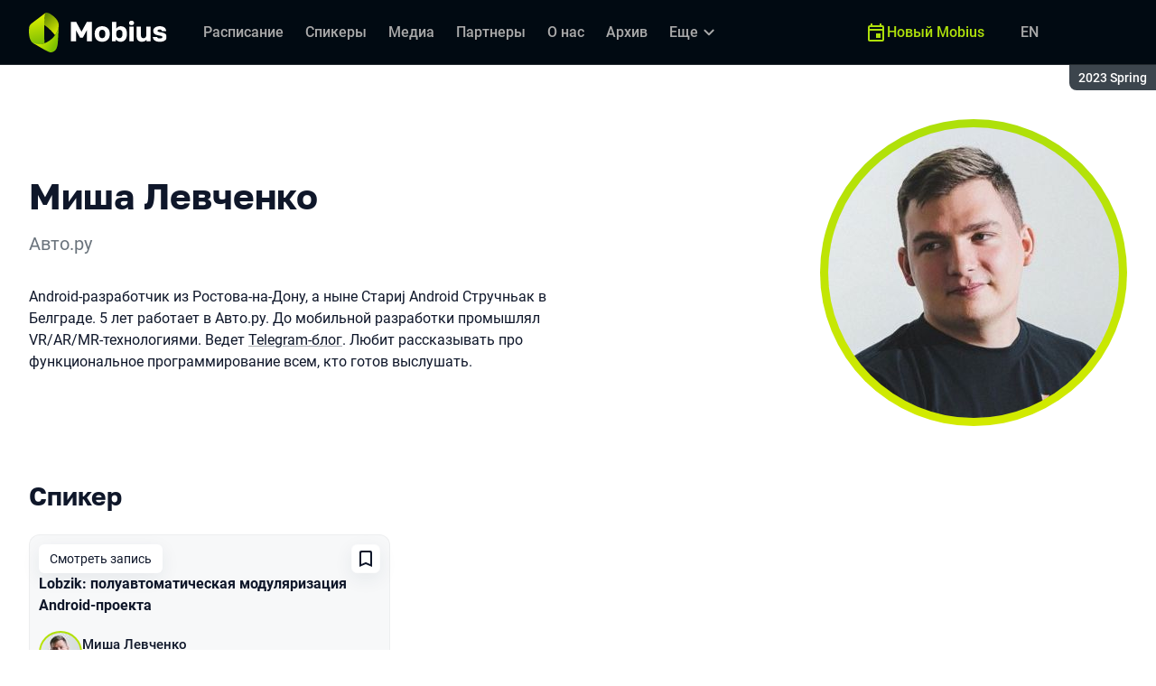

--- FILE ---
content_type: text/html; charset=utf-8
request_url: https://mobiusconf.com/archive/2023%20Spring/persons/216a3b7cfe3b46938d804d9775242427/
body_size: 19793
content:
<!DOCTYPE html><html data-sentry-element="Html" data-sentry-component="ConferenceSiteDocument" data-sentry-source-file="_document.common.tsx" lang="ru"><head data-sentry-element="Head" data-sentry-source-file="_document.common.tsx"><meta charSet="utf-8" data-sentry-element="meta" data-sentry-source-file="Meta.tsx" data-next-head=""/><meta name="viewport" content="width=device-width, initial-scale=1" data-sentry-element="meta" data-sentry-source-file="Meta.tsx" data-next-head=""/><meta http-equiv="x-ua-compatible" content="ie=edge" data-sentry-element="meta" data-sentry-source-file="Meta.tsx" data-next-head=""/><link rel="alternate" hrefLang="en" href="https://mobiusconf.com/en/archive/2023%20Spring/persons/216a3b7cfe3b46938d804d9775242427/" data-next-head=""/><link rel="alternate" hrefLang="ru" href="https://mobiusconf.com/archive/2023%20Spring/persons/216a3b7cfe3b46938d804d9775242427/" data-next-head=""/><title data-next-head="">Миша Левченко на Mobius 2023 Spring</title><meta name="title" content="Миша Левченко на Mobius 2023 Spring" data-sentry-element="meta" data-sentry-source-file="Meta.tsx" data-next-head=""/><meta name="description" content="Android-разработчик из Ростова-на-Дону, а ныне Стариj Android Стручньак в Белграде. 5 лет работает в Авто.ру. До мобильной разработки промышлял VR/AR/MR-технологиями. Ведет Telegram-блог. Любит рассказывать про функциональное программирование всем, кто готов выслушать." data-sentry-element="meta" data-sentry-source-file="Meta.tsx" data-next-head=""/><meta property="og:title" content="Миша Левченко на Mobius 2023 Spring" data-sentry-element="meta" data-sentry-source-file="Meta.tsx" data-next-head=""/><meta property="og:description" content="Android-разработчик из Ростова-на-Дону, а ныне Стариj Android Стручньак в Белграде. 5 лет работает в Авто.ру. До мобильной разработки промышлял VR/AR/MR-технологиями. Ведет Telegram-блог. Любит рассказывать про функциональное программирование всем, кто готов выслушать." data-sentry-element="meta" data-sentry-source-file="Meta.tsx" data-next-head=""/><meta property="og:site_name" content="Mobius 2023 Spring. Конференция для мобильных разработчиков" data-sentry-element="meta" data-sentry-source-file="Meta.tsx" data-next-head=""/><meta property="og:url" content="https://mobiusconf.com/archive/2023%20Spring/persons/216a3b7cfe3b46938d804d9775242427/" data-sentry-element="meta" data-sentry-source-file="Meta.tsx" data-next-head=""/><meta property="og:image" content="https://squidex.jugru.team/api/assets/sites/6f28f63b-ef60-4812-8a47-17c2f57f96db/mobius-ru.jpg" data-sentry-element="meta" data-sentry-source-file="Meta.tsx" data-next-head=""/><meta property="og:image:type" content="image/jpeg" data-sentry-element="meta" data-sentry-source-file="Meta.tsx" data-next-head=""/><meta property="og:image:width" content="1920" data-sentry-element="meta" data-sentry-source-file="Meta.tsx" data-next-head=""/><meta property="og:image:height" content="862" data-sentry-element="meta" data-sentry-source-file="Meta.tsx" data-next-head=""/><meta property="og:locale" content="ru_RU" data-sentry-element="meta" data-sentry-source-file="Meta.tsx" data-next-head=""/><meta property="og:type" content="website" data-sentry-element="meta" data-sentry-source-file="Meta.tsx" data-next-head=""/><meta name="twitter:card" content="summary_large_image" data-sentry-element="meta" data-sentry-source-file="Meta.tsx" data-next-head=""/><meta name="twitter:title" content="Миша Левченко на Mobius 2023 Spring" data-sentry-element="meta" data-sentry-source-file="Meta.tsx" data-next-head=""/><meta name="twitter:description" content="Android-разработчик из Ростова-на-Дону, а ныне Стариj Android Стручньак в Белграде. 5 лет работает в Авто.ру. До мобильной разработки промышлял VR/AR/MR-технологиями. Ведет Telegram-блог. Любит рассказывать про функциональное программирование всем, кто готов выслушать." data-sentry-element="meta" data-sentry-source-file="Meta.tsx" data-next-head=""/><meta name="twitter:url" content="https://mobiusconf.com/archive/2023%20Spring/persons/216a3b7cfe3b46938d804d9775242427/" data-sentry-element="meta" data-sentry-source-file="Meta.tsx" data-next-head=""/><meta name="twitter:image" content="https://squidex.jugru.team/api/assets/sites/6f28f63b-ef60-4812-8a47-17c2f57f96db/mobius-ru.jpg" data-sentry-element="meta" data-sentry-source-file="Meta.tsx" data-next-head=""/><link rel="apple-touch-icon" sizes="180x180" href="/img/conference/mobius/favicon/apple-touch-icon.png" data-next-head=""/><link rel="icon" type="image/png" sizes="32x32" href="/img/conference/mobius/favicon/favicon-32x32.png" data-next-head=""/><link rel="icon" type="image/png" sizes="16x16" href="/img/conference/mobius/favicon/favicon-16x16.png" data-next-head=""/><link rel="manifest" href="/img/conference/mobius/favicon/site.webmanifest" data-next-head=""/><link rel="mask-icon" href="/img/conference/mobius/favicon/safari-pinned-tab.svg" color="#aee00b" data-next-head=""/><meta name="msapplication-TileColor" content="#aee00b" data-sentry-element="meta" data-sentry-source-file="Meta.tsx" data-next-head=""/><meta name="theme-color" content="#010a12" data-sentry-element="meta" data-sentry-source-file="Meta.tsx" data-next-head=""/><meta name="static-generated-at" content="2026-01-24T13:58:51.559Z" data-next-head=""/><meta name="data-generated-at" content="2026-01-24T13:54:24.954Z" data-next-head=""/><link rel="preload" href="/fonts/roboto/400.woff2" as="font" type="font/woff2" crossorigin=""/><link rel="preload" href="/fonts/roboto/500.woff2" as="font" type="font/woff2" crossorigin=""/><link rel="preload" href="/fonts/golos/400.woff2" as="font" type="font/woff2" crossorigin=""/><link rel="preload" href="/fonts/golos/700.woff2" as="font" type="font/woff2" crossorigin=""/><meta name="version" content="release/11.1.0.104236" data-sentry-element="meta" data-sentry-source-file="_document.common.tsx"/><script id="google-analytics" data-sentry-element="Script" data-sentry-source-file="AnalyticsScript.tsx" data-nscript="beforeInteractive">(function (w, l) {w[l] = w[l] || [];w[l].push({ 'gtm.start': new Date().getTime(), event: 'gtm.js' });})(window, 'dataLayer');</script><script id="yandex-analytics" data-sentry-element="Script" data-sentry-source-file="AnalyticsScript.tsx" data-nscript="beforeInteractive">(function(m,i,a){m[i]=m[i]||function(){(m[i].a=m[i].a||[]).push(arguments)};m[i].l=1*new Date();})(window, "ym");</script><link rel="preload" href="/_next/static/css/cb8196239a5f1425.css" as="style"/><link rel="stylesheet" href="/_next/static/css/cb8196239a5f1425.css" data-n-g=""/><link rel="preload" href="/_next/static/css/ef46db3751d8e999.css" as="style"/><link rel="stylesheet" href="/_next/static/css/ef46db3751d8e999.css" data-n-p=""/><link rel="preload" href="/_next/static/css/7af398b3947e0d65.css" as="style"/><link rel="stylesheet" href="/_next/static/css/7af398b3947e0d65.css" data-n-p=""/><link rel="preload" href="/_next/static/css/1fca5b6de9330002.css" as="style"/><link rel="stylesheet" href="/_next/static/css/1fca5b6de9330002.css"/><link rel="preload" href="/_next/static/css/dc96604b04cf817e.css" as="style"/><link rel="stylesheet" href="/_next/static/css/dc96604b04cf817e.css"/><link rel="preload" href="/_next/static/css/19d769dc216c6cba.css" as="style"/><link rel="stylesheet" href="/_next/static/css/19d769dc216c6cba.css"/><link rel="preload" href="/_next/static/css/973eaecdfd12ce9a.css" as="style"/><link rel="stylesheet" href="/_next/static/css/973eaecdfd12ce9a.css"/><link rel="preload" href="/_next/static/css/ffed254118ec466c.css" as="style"/><link rel="stylesheet" href="/_next/static/css/ffed254118ec466c.css"/><link rel="preload" href="/_next/static/css/c714de3edd0228a9.css" as="style"/><link rel="stylesheet" href="/_next/static/css/c714de3edd0228a9.css"/><link rel="preload" href="/_next/static/css/5f94c2e254f35ad3.css" as="style"/><link rel="stylesheet" href="/_next/static/css/5f94c2e254f35ad3.css"/><noscript data-n-css=""></noscript><script defer="" nomodule="" src="/_next/static/chunks/polyfills-42372ed130431b0a.js"></script><script defer="" src="/_next/static/chunks/3010.4baf9ad3b0b7708f.js"></script><script defer="" src="/_next/static/chunks/1932-f0ab381901eddf13.js"></script><script defer="" src="/_next/static/chunks/8128.ad16e8a6f1d6cd7f.js"></script><script defer="" src="/_next/static/chunks/7109.d335f826f4d97d5f.js"></script><script defer="" src="/_next/static/chunks/8746.977d3f62c168528d.js"></script><script defer="" src="/_next/static/chunks/6705.759c0b13fc9a4ad3.js"></script><script defer="" src="/_next/static/chunks/7509.a42cfab7cf9d1947.js"></script><script defer="" src="/_next/static/chunks/7709.87ede616e09fd955.js"></script><script defer="" src="/_next/static/chunks/8309.bbbd2e53a90ec901.js"></script><script src="/_next/static/chunks/webpack-5557bb270f82dbde.js" defer=""></script><script src="/_next/static/chunks/framework-c214047c0066d1e8.js" defer=""></script><script src="/_next/static/chunks/main-3574ea5dd34486d4.js" defer=""></script><script src="/_next/static/chunks/pages/_app-fae65f52ac66e571.js" defer=""></script><script src="/_next/static/chunks/8230-b311089aec514014.js" defer=""></script><script src="/_next/static/chunks/389-2461208953d17c65.js" defer=""></script><script src="/_next/static/chunks/8276-9abd0c0f28d6681d.js" defer=""></script><script src="/_next/static/chunks/3368-f8ad213f9712020f.js" defer=""></script><script src="/_next/static/chunks/pages/conference/%5Bstatus%5D/%5Bversion%5D/persons/%5Bid%5D-e11337c84ee0bf91.js" defer=""></script><script src="/_next/static/C3-lS-aGe6TZgrMANEnWh/_buildManifest.js" defer=""></script><script src="/_next/static/C3-lS-aGe6TZgrMANEnWh/_ssgManifest.js" defer=""></script><meta name="sentry-trace" content="b825b917cb9ada0d7b73e6119e4c6c5d-46be7f14756d900b-0"/><meta name="baggage" content="sentry-environment=prod,sentry-release=release-11-1-0-99045b2b,sentry-public_key=e09d91e2f5a4446711a0b1cfeea8eae4,sentry-trace_id=b825b917cb9ada0d7b73e6119e4c6c5d,sentry-sampled=false,sentry-sample_rand=0.6717183956830326,sentry-sample_rate=0.2"/></head><body class="page"><div id="__next"><div class="layout__Y_I1h" data-loading="true" data-sentry-component="Layout" data-sentry-source-file="Layout.tsx"><header class="layout__header__182X3 header___vw_L" data-mode="dark" data-sentry-component="Header" data-sentry-source-file="Header.tsx"><div class="header__container__w2lbV"><a href="#main__anchor" class="header__skipLink__evyM4 skipLink__di3o8 linkButton__upocJ linkButton_primary__5lSu7 linkButton_small__91ksZ" data-sentry-element="LinkButton" data-sentry-component="SkipLink" data-sentry-source-file="SkipLink.tsx">К основному контенту</a><nav class="header__navigation__qqRuD headerNavigation__HMLJA" aria-label="Основная" data-sentry-component="HeaderNavigation" data-sentry-source-file="HeaderNavigation.tsx"><button class="headerNavigation__toggle__dQ9Wf menuButton__dbKGc" type="button" aria-controls="headerNavigation__menu" aria-expanded="false" aria-label="Меню" data-sentry-component="MenuButton" data-sentry-source-file="MenuButton.tsx"><svg class="menuButton__icon___ocEf" width="32" height="32" focusable="false" aria-hidden="true" data-sentry-element="svg" data-sentry-source-file="MenuButton.tsx"><use class="menuButton__open__UB07Y" href="/img/sprite.svg#menu" data-sentry-element="use" data-sentry-source-file="MenuButton.tsx"></use><use class="menuButton__close__tXyKD" href="/img/sprite.svg#close" data-sentry-element="use" data-sentry-source-file="MenuButton.tsx"></use></svg></button><a class="headerNavigation__home__DgYZg" data-sentry-element="LinkBase" data-sentry-source-file="HeaderNavigation.tsx" href="/archive/2023%20Spring/"><img class="headerNavigation__logo__Ef4FX logo__nBPJy" src="https://squidex.jugru.team/api/assets/sites/7666908d-7569-4c19-aed8-3a98e1336956/mobius.svg?cache=3600" alt="Mobius 2023 Spring" width="160" height="36" data-sentry-element="Logo" data-sentry-source-file="Logo.tsx" data-sentry-component="Logo"/></a><span class="headerNavigation__version__Ri3Jp headerVersion__OvF14" data-sentry-component="HeaderVersion" data-sentry-source-file="HeaderVersion.tsx"><span class="headerVersion__label__BlYL_">Сезон: </span>2023 Spring</span><div class="headerNavigation__menu__AOeKj" id="headerNavigation__menu"><div class="headerNavigation__main__R0o3_"><ul class="headerNavigation__list__8_JtD headerMainLinks__hH9Zl" aria-label="Основные разделы" data-sentry-element="HeaderMainLinks" data-sentry-source-file="HeaderNavigation.tsx"><li class="headerMainLinks__item__TCQlw"><a class="headerMainLinks__link__0hKK7 linkButton__upocJ linkButton_invisible__fF5dX linkButton_small__91ksZ" data-sentry-element="LinkButton" data-sentry-component="NavigationItem" data-sentry-source-file="NavigationItem.tsx" href="/archive/2023%20Spring/schedule/days/"><span>Расписание</span></a></li><li class="headerMainLinks__item__TCQlw"><a class="headerMainLinks__link__0hKK7 linkButton__upocJ linkButton_invisible__fF5dX linkButton_small__91ksZ" data-sentry-element="LinkButton" data-sentry-component="NavigationItem" data-sentry-source-file="NavigationItem.tsx" href="/archive/2023%20Spring/speakers/"><span>Спикеры</span></a></li><li class="headerMainLinks__item__TCQlw"><a class="headerMainLinks__link__0hKK7 linkButton__upocJ linkButton_invisible__fF5dX linkButton_small__91ksZ" data-sentry-element="LinkButton" data-sentry-component="NavigationItem" data-sentry-source-file="NavigationItem.tsx" href="/archive/2023%20Spring/#media"><span>Медиа</span></a></li><li class="headerMainLinks__item__TCQlw"><a class="headerMainLinks__link__0hKK7 linkButton__upocJ linkButton_invisible__fF5dX linkButton_small__91ksZ" data-sentry-element="LinkButton" data-sentry-component="NavigationItem" data-sentry-source-file="NavigationItem.tsx" href="/archive/2023%20Spring/partners/"><span>Партнеры</span></a></li><li class="headerMainLinks__item__TCQlw"><a class="headerMainLinks__link__0hKK7 linkButton__upocJ linkButton_invisible__fF5dX linkButton_small__91ksZ" data-sentry-element="LinkButton" data-sentry-component="NavigationItem" data-sentry-source-file="NavigationItem.tsx" href="/archive/2023%20Spring/organizers/"><span>О нас</span></a></li><li class="headerMainLinks__item__TCQlw"><a class="headerMainLinks__link__0hKK7 linkButton__upocJ linkButton_invisible__fF5dX linkButton_small__91ksZ" data-sentry-element="LinkButton" data-sentry-component="NavigationItem" data-sentry-source-file="NavigationItem.tsx" href="/archive/2023%20Spring/archive/"><span>Архив</span></a></li><li class="headerMainLinks__item__TCQlw"><a class="headerMainLinks__link__0hKK7 linkButton__upocJ linkButton_invisible__fF5dX linkButton_small__91ksZ" data-sentry-element="LinkButton" data-sentry-component="NavigationItem" data-sentry-source-file="NavigationItem.tsx" href="/archive/2023%20Spring/experts/"><span>Эксперты</span></a></li><li class="headerMainLinks__item__TCQlw"><a class="headerMainLinks__link__0hKK7 linkButton__upocJ linkButton_invisible__fF5dX linkButton_small__91ksZ" data-sentry-element="LinkButton" data-sentry-component="NavigationItem" data-sentry-source-file="NavigationItem.tsx" href="/archive/2023%20Spring/hosts/"><span>Ведущие</span></a></li><li class="headerMainLinks__item__TCQlw"><a class="headerMainLinks__link__0hKK7 linkButton__upocJ linkButton_invisible__fF5dX linkButton_small__91ksZ" data-sentry-element="LinkButton" data-sentry-component="NavigationItem" data-sentry-source-file="NavigationItem.tsx" href="/archive/2023%20Spring/offline/"><span>Офлайн-часть</span></a></li></ul><div class="headerNavigation__more__bzVnk headerNavigation__more_hidden__9wtfY headerExpandMenu__Zj4CQ" aria-hidden="true" data-sentry-element="HeaderExpandMenu" data-sentry-source-file="HeaderNavigation.tsx"><button class="headerNavigation__moreToggle__ZDXWm headerExpandMenu__toggle__kq5pU linkButton__upocJ linkButton_invisible__fF5dX linkButton_small__91ksZ" type="button" aria-controls="headerNavigation__more" aria-expanded="false" aria-label="Еще"><span>Еще</span><svg width="24" height="24" focusable="false" aria-hidden="true"><use href="/img/sprite.svg#arrow-down"></use></svg></button><ul class="headerExpandMenu__list__gFAlR" id="headerNavigation__more" hidden=""></ul></div></div><ul class="headerNavigation__mobileImportant__CyRal headerImportantLinks___y76s" aria-label="Важные разделы" data-sentry-component="HeaderImportantLinks" data-sentry-source-file="HeaderImportantLinks.tsx"><li><a class="headerImportantLinks__link__x8zW2 headerImportantLinks__link_highlight__d0FH6 linkButton__upocJ linkButton_invisible__fF5dX linkButton_small__91ksZ" data-sentry-element="LinkButton" data-sentry-component="NavigationItem" data-sentry-source-file="NavigationItem.tsx" href="/"><svg width="24" height="24" focusable="false" aria-hidden="true"><use href="/img/sprite.svg#event"></use></svg><span>Новый Mobius</span></a></li></ul></div><ul class="headerNavigation__desktopImportant__DbN_z headerImportantLinks___y76s" aria-label="Важные разделы" data-sentry-component="HeaderImportantLinks" data-sentry-source-file="HeaderImportantLinks.tsx"><li><a class="headerImportantLinks__link__x8zW2 headerImportantLinks__link_highlight__d0FH6 linkButton__upocJ linkButton_invisible__fF5dX linkButton_small__91ksZ" data-sentry-element="LinkButton" data-sentry-component="NavigationItem" data-sentry-source-file="NavigationItem.tsx" href="/"><svg width="24" height="24" focusable="false" aria-hidden="true"><use href="/img/sprite.svg#event"></use></svg><span>Новый Mobius</span></a></li></ul><ul class="headerNavigation__hiddenList__WsLXK headerMainLinks__hH9Zl" aria-hidden="true" data-sentry-element="HeaderMainLinks" data-sentry-source-file="HeaderNavigation.tsx"><li class="headerMainLinks__item__TCQlw"><a class="headerMainLinks__link__0hKK7 linkButton__upocJ linkButton_invisible__fF5dX linkButton_small__91ksZ" data-sentry-element="LinkButton" data-sentry-component="NavigationItem" data-sentry-source-file="NavigationItem.tsx" href="/archive/2023%20Spring/schedule/days/"><span>Расписание</span></a></li><li class="headerMainLinks__item__TCQlw"><a class="headerMainLinks__link__0hKK7 linkButton__upocJ linkButton_invisible__fF5dX linkButton_small__91ksZ" data-sentry-element="LinkButton" data-sentry-component="NavigationItem" data-sentry-source-file="NavigationItem.tsx" href="/archive/2023%20Spring/speakers/"><span>Спикеры</span></a></li><li class="headerMainLinks__item__TCQlw"><a class="headerMainLinks__link__0hKK7 linkButton__upocJ linkButton_invisible__fF5dX linkButton_small__91ksZ" data-sentry-element="LinkButton" data-sentry-component="NavigationItem" data-sentry-source-file="NavigationItem.tsx" href="/archive/2023%20Spring/#media"><span>Медиа</span></a></li><li class="headerMainLinks__item__TCQlw"><a class="headerMainLinks__link__0hKK7 linkButton__upocJ linkButton_invisible__fF5dX linkButton_small__91ksZ" data-sentry-element="LinkButton" data-sentry-component="NavigationItem" data-sentry-source-file="NavigationItem.tsx" href="/archive/2023%20Spring/partners/"><span>Партнеры</span></a></li><li class="headerMainLinks__item__TCQlw"><a class="headerMainLinks__link__0hKK7 linkButton__upocJ linkButton_invisible__fF5dX linkButton_small__91ksZ" data-sentry-element="LinkButton" data-sentry-component="NavigationItem" data-sentry-source-file="NavigationItem.tsx" href="/archive/2023%20Spring/organizers/"><span>О нас</span></a></li><li class="headerMainLinks__item__TCQlw"><a class="headerMainLinks__link__0hKK7 linkButton__upocJ linkButton_invisible__fF5dX linkButton_small__91ksZ" data-sentry-element="LinkButton" data-sentry-component="NavigationItem" data-sentry-source-file="NavigationItem.tsx" href="/archive/2023%20Spring/archive/"><span>Архив</span></a></li><li class="headerMainLinks__item__TCQlw"><a class="headerMainLinks__link__0hKK7 linkButton__upocJ linkButton_invisible__fF5dX linkButton_small__91ksZ" data-sentry-element="LinkButton" data-sentry-component="NavigationItem" data-sentry-source-file="NavigationItem.tsx" href="/archive/2023%20Spring/experts/"><span>Эксперты</span></a></li><li class="headerMainLinks__item__TCQlw"><a class="headerMainLinks__link__0hKK7 linkButton__upocJ linkButton_invisible__fF5dX linkButton_small__91ksZ" data-sentry-element="LinkButton" data-sentry-component="NavigationItem" data-sentry-source-file="NavigationItem.tsx" href="/archive/2023%20Spring/hosts/"><span>Ведущие</span></a></li><li class="headerMainLinks__item__TCQlw"><a class="headerMainLinks__link__0hKK7 linkButton__upocJ linkButton_invisible__fF5dX linkButton_small__91ksZ" data-sentry-element="LinkButton" data-sentry-component="NavigationItem" data-sentry-source-file="NavigationItem.tsx" href="/archive/2023%20Spring/offline/"><span>Офлайн-часть</span></a></li></ul></nav><a class="header__localeSwitcher__ZfWaG linkButton__upocJ linkButton_invisible__fF5dX linkButton_small__91ksZ" aria-label="Переключить язык сайта на английский" data-sentry-element="LinkButton" data-sentry-component="LocaleSwitcher" data-sentry-source-file="LocaleSwitcher.tsx" href="/en/archive/2023%20Spring/persons/216a3b7cfe3b46938d804d9775242427/">EN</a><div class="header__authorization__JViS3"></div></div></header><main class="layout__main__iqdrT" id="main__anchor" data-sentry-component="Main" data-sentry-source-file="Main.tsx"><div class="personContent__js6yx personContent_archived__64P9o" data-sentry-component="PersonContent" data-sentry-source-file="PersonContent.tsx"><div class="personContent__container__IGWAq"><div class="personContent__info__mqaB_"><div class="personContent__leftColumn__pLwjh"><div class="personContent__avatarWrapper__itxCt"><div class="personContent__avatar__MwIWd avatar__qbHjt avatar_gradient__EGNg6" data-sentry-component="Avatar" data-sentry-source-file="Avatar.tsx"><img class="avatar__image__KVg2R" src="https://squidex.jugru.team/api/assets/srm/2bjRAFaMm6dl2ctZ3ya44A/102086-141745198-misha-levchenko-state-management-dlya-chaynikov.jpg?cache=3600&amp;width=322&amp;height=322&amp;mode=CropUpsize" srcSet="https://squidex.jugru.team/api/assets/srm/2bjRAFaMm6dl2ctZ3ya44A/102086-141745198-misha-levchenko-state-management-dlya-chaynikov.jpg?cache=3600&amp;width=644&amp;height=644&amp;mode=CropUpsize 2x" alt="Миша Левченко" width="322" height="322" data-sentry-element="Avatar" data-sentry-source-file="PersonContent.tsx"/></div></div></div><div class="personContent__rightColumn__EUrbo"><h1 class="personContent__heading__z7_PP heading__gOGQz heading_1__IyDzj" data-sentry-element="Component" data-sentry-source-file="Heading.tsx" data-sentry-component="Heading">Миша Левченко</h1><p class="personContent__company__8Sj_x personCompany__rQ79l" data-sentry-component="PersonCompany" data-sentry-source-file="PersonCompany.tsx">Авто.ру</p><div class="personContent__text__9exho"><p>Android-разработчик из Ростова-на-Дону, а ныне Стариj Android Стручньак в Белграде. 5 лет работает в Авто.ру. До мобильной разработки промышлял VR/AR/MR-технологиями. Ведет <a href="https://t.me/izpodshtorki">Telegram-блог</a>. Любит рассказывать про функциональное программирование всем, кто готов выслушать.</p></div></div></div><div data-sentry-component="PersonActivities" data-sentry-source-file="PersonActivities.tsx"><div class="personActivities__current__8Asrz" data-sentry-component="PersonActivitiesCurrent" data-sentry-source-file="PersonActivitiesCurrent.tsx"><h2 class="personActivitiesCurrent__hiddenHeading__VzSFW">Выступления в сезоне 2023 Spring</h2><ul class="personActivitiesCurrent__list__L5xG3"><li class="personActivitiesCurrent__item__F6pn_"><h3 class="personActivitiesCurrent__subheading__GvcIn heading__gOGQz heading_3__S5RSY" data-sentry-element="Component" data-sentry-component="Heading" data-sentry-source-file="Heading.tsx">Спикер</h3><ul class="personActivitiesList__zaqz2" data-sentry-component="PersonActivitiesList" data-sentry-source-file="PersonActivitiesList.tsx"><li><article class="talkCard__IAiMl" data-has-link="true" data-sentry-component="TalkCardInternal" data-sentry-source-file="TalkCard.tsx"><div class="talkCard__header__4k8Ga"><div class="talkCard__details__4dCSJ"><span class="talkCardLabel__73WBV" data-sentry-component="TalkCardRecord" data-sentry-source-file="TalkCardRecord.tsx">Смотреть запись</span></div><button class="talkCard__favoritesButton__RoSVZ favoritesButton_icon__EKInD linkButton__upocJ linkButton_secondary__pIVGO linkButton_x-small__YFrwV" type="button" aria-label="Добавить в сохраненное" data-sentry-element="LinkButton" data-sentry-source-file="FavoritesButton.tsx"><svg class="favoritesButton__icon__H2Xbc" width="24" height="24" focusable="false" aria-hidden="true" data-sentry-element="svg" data-sentry-source-file="FavoritesButton.tsx"><use class="favoritesButton__inactive__hB7NX" href="/img/sprite.svg#bookmark-stroke" data-sentry-element="use" data-sentry-source-file="FavoritesButton.tsx"></use><use class="favoritesButton__active__qwTPk" href="/img/sprite.svg#bookmark" data-sentry-element="use" data-sentry-source-file="FavoritesButton.tsx"></use></svg></button></div><div class="talkCard__main__FzBQH"><h3 class="talkCard__heading__AYcg8" data-sentry-element="TitleTag" data-sentry-source-file="TalkCard.tsx"><a data-link="true" data-sentry-element="LinkBase" data-sentry-source-file="TalkCard.tsx" href="/archive/2023%20Spring/talks/efe16a50a7994fd988e724c7c6eb2ad4/">Lobzik: полуавтоматическая модуляризация Android-проекта</a></h3><ul class="talkCard__speakers__4lQ8o talkSpeakers__YFzXZ" data-sentry-component="TalkSpeakers" data-sentry-source-file="TalkSpeakers.tsx"><li><article class="speakerCard___kzZ6" data-vertical-view="true" data-sentry-component="SpeakerCard" data-sentry-source-file="SpeakerCard.tsx"><div class="speakerCard__avatar__4pJqR avatar__qbHjt avatar_gradient__EGNg6" data-sentry-component="Avatar" data-sentry-source-file="Avatar.tsx"><img class="avatar__image__KVg2R" src="https://squidex.jugru.team/api/assets/srm/2bjRAFaMm6dl2ctZ3ya44A/102086-141745198-misha-levchenko-state-management-dlya-chaynikov.jpg?cache=3600&amp;width=44&amp;height=44&amp;mode=CropUpsize" srcSet="https://squidex.jugru.team/api/assets/srm/2bjRAFaMm6dl2ctZ3ya44A/102086-141745198-misha-levchenko-state-management-dlya-chaynikov.jpg?cache=3600&amp;width=88&amp;height=88&amp;mode=CropUpsize 2x" alt="" width="44" height="44" loading="lazy"/></div><div class="speakerCard__info__XlImm"><h4 class="speakerCard__heading__o6vKn" data-sentry-element="TitleTag" data-sentry-source-file="SpeakerCard.tsx"><a class="speakerCard__link__5SNp9" data-sentry-element="LinkBase" data-sentry-source-file="SpeakerCard.tsx" href="/archive/2023%20Spring/persons/216a3b7cfe3b46938d804d9775242427/">Миша Левченко</a></h4><p class="speakerCard__company__GfpI2 personCompany__rQ79l" data-sentry-component="PersonCompany" data-sentry-source-file="PersonCompany.tsx">Авто.ру</p></div></article></li></ul></div><div class="talkCard__footer__TOlqD"><div class="talkCard__info__310V7 talkInfo__gUUyn" data-sentry-component="TalkInfo" data-sentry-source-file="TalkInfo.tsx"><span class="talkInfo__item__iyQLb talkComplexity__rQXQE" data-value="advanced" tabindex="0"><span class="talkComplexity__label__5JmmH">Сложность -</span><img class="talkComplexity__image__8GXeV" src="/img/complexity/advanced.svg" width="24" height="24" alt="Для практикующих инженеров" loading="lazy"/></span><span class="talkInfo__item__iyQLb talkPlatform__HFyno" tabindex="0"><span class="talkPlatform__label__IV5gC">Android</span><svg class="talkPlatform__icon__NX1MV" width="24" height="24" focusable="false" aria-hidden="true" data-sentry-element="svg" data-sentry-source-file="TalkPlatform.tsx"><use href="/img/platforms/sprite.svg#android" data-sentry-element="use" data-sentry-source-file="TalkPlatform.tsx"></use></svg></span></div><ul class="talkCard__topics__XAllF talkTopicsList__nPljB" data-sentry-component="TalkTopicsList" data-sentry-source-file="TalkTopicsList.tsx"><li><a class="talkTopic__HFeyN" data-topic-color="1" href="/archive/2023%20Spring/schedule/topics/#topic-1">Архитектура</a></li><li><a class="talkTopic__HFeyN" data-topic-color="3" href="/archive/2023%20Spring/schedule/topics/#topic-3">Тренды</a></li></ul></div></article></li></ul></li></ul></div><div data-sentry-component="PersonActivitiesOther" data-sentry-source-file="PersonActivitiesOther.tsx"><div class="personActivitiesOther__header__QSuqS"><h2 class="personActivitiesOther__heading__FZ5i4 heading__gOGQz heading_2__e_kJa" data-sentry-element="Component" data-sentry-source-file="Heading.tsx" data-sentry-component="Heading">Другие выступления</h2><ol class="personActivitiesFilter__7NvLw" data-sentry-component="PersonActivitiesFilter" data-sentry-source-file="PersonActivitiesFilter.tsx"><li class="personActivitiesFilter__item__Pp40N" data-active="true"><button class="personActivitiesFilter__button__ogTZJ" type="button">Все</button></li><li class="personActivitiesFilter__item__Pp40N"><button class="personActivitiesFilter__button__ogTZJ" type="button">2022</button></li><li class="personActivitiesFilter__item__Pp40N"><button class="personActivitiesFilter__button__ogTZJ" type="button">2021</button></li></ol></div><ul class="personActivitiesList__zaqz2" data-sentry-component="PersonActivitiesList" data-sentry-source-file="PersonActivitiesList.tsx"><li><article class="talkCard__IAiMl" data-has-link="true" data-sentry-component="TalkCardInternal" data-sentry-source-file="TalkCard.tsx"><div class="talkCard__header__4k8Ga"><div class="talkCard__details__4dCSJ"><span class="talkCardLabel__73WBV" data-sentry-component="TalkCardRecord" data-sentry-source-file="TalkCardRecord.tsx">Не записывалось</span></div><button class="talkCard__favoritesButton__RoSVZ favoritesButton_icon__EKInD linkButton__upocJ linkButton_secondary__pIVGO linkButton_x-small__YFrwV" type="button" aria-label="Добавить в сохраненное" data-sentry-element="LinkButton" data-sentry-source-file="FavoritesButton.tsx"><svg class="favoritesButton__icon__H2Xbc" width="24" height="24" focusable="false" aria-hidden="true" data-sentry-element="svg" data-sentry-source-file="FavoritesButton.tsx"><use class="favoritesButton__inactive__hB7NX" href="/img/sprite.svg#bookmark-stroke" data-sentry-element="use" data-sentry-source-file="FavoritesButton.tsx"></use><use class="favoritesButton__active__qwTPk" href="/img/sprite.svg#bookmark" data-sentry-element="use" data-sentry-source-file="FavoritesButton.tsx"></use></svg></button></div><div class="talkCard__main__FzBQH"><h3 class="talkCard__heading__AYcg8" data-sentry-element="TitleTag" data-sentry-source-file="TalkCard.tsx"><a data-link="true" data-sentry-element="LinkBase" data-sentry-source-file="TalkCard.tsx" href="/archive/2022%20Spring/talks/718af556c1214363a5b81d6669b1b1fc/">BoF-сессия: подглядываем в конфиги друг друга. Какие инструменты для разработки, практики и гаджеты посоветовать коллегам?</a></h3><ul class="talkCard__speakers__4lQ8o talkSpeakers__YFzXZ" data-sentry-component="TalkSpeakers" data-sentry-source-file="TalkSpeakers.tsx"><li><article class="speakerCard___kzZ6" data-vertical-view="true" data-sentry-component="SpeakerCard" data-sentry-source-file="SpeakerCard.tsx"><div class="speakerCard__avatar__4pJqR avatar__qbHjt avatar_gradient__EGNg6" data-sentry-component="Avatar" data-sentry-source-file="Avatar.tsx"><img class="avatar__image__KVg2R" src="https://squidex.jugru.team/api/assets/srm/2bjRAFaMm6dl2ctZ3ya44A/102086-141745198-misha-levchenko-state-management-dlya-chaynikov.jpg?cache=3600&amp;width=44&amp;height=44&amp;mode=CropUpsize" srcSet="https://squidex.jugru.team/api/assets/srm/2bjRAFaMm6dl2ctZ3ya44A/102086-141745198-misha-levchenko-state-management-dlya-chaynikov.jpg?cache=3600&amp;width=88&amp;height=88&amp;mode=CropUpsize 2x" alt="" width="44" height="44" loading="lazy"/></div><div class="speakerCard__info__XlImm"><h4 class="speakerCard__heading__o6vKn" data-sentry-element="TitleTag" data-sentry-source-file="SpeakerCard.tsx"><a class="speakerCard__link__5SNp9" data-sentry-element="LinkBase" data-sentry-source-file="SpeakerCard.tsx" href="/archive/2022%20Spring/persons/6hfauxlp2dg0hojvyjin4x/">Михаил Левченко</a></h4><p class="speakerCard__company__GfpI2 personCompany__rQ79l" data-sentry-component="PersonCompany" data-sentry-source-file="PersonCompany.tsx">Авто.ру</p></div></article></li></ul></div><div class="talkCard__footer__TOlqD"><div class="talkCard__info__310V7 talkInfo__gUUyn" data-sentry-component="TalkInfo" data-sentry-source-file="TalkInfo.tsx"><span class="talkInfo__item__iyQLb talkTechnical__m8Jim" data-technical="true" tabindex="0"><span class="talkTechnical__label__xd027">Активность в офлайне, не транслируется и не записывается</span><span aria-hidden="true">Offline only</span></span></div></div></article></li><li><article class="talkCard__IAiMl" data-has-link="true" data-sentry-component="TalkCardInternal" data-sentry-source-file="TalkCard.tsx"><div class="talkCard__header__4k8Ga"><div class="talkCard__details__4dCSJ"><span class="talkCardLabel__73WBV" data-sentry-component="TalkCardRecord" data-sentry-source-file="TalkCardRecord.tsx">Смотреть запись</span></div><button class="talkCard__favoritesButton__RoSVZ favoritesButton_icon__EKInD linkButton__upocJ linkButton_secondary__pIVGO linkButton_x-small__YFrwV" type="button" aria-label="Добавить в сохраненное" data-sentry-element="LinkButton" data-sentry-source-file="FavoritesButton.tsx"><svg class="favoritesButton__icon__H2Xbc" width="24" height="24" focusable="false" aria-hidden="true" data-sentry-element="svg" data-sentry-source-file="FavoritesButton.tsx"><use class="favoritesButton__inactive__hB7NX" href="/img/sprite.svg#bookmark-stroke" data-sentry-element="use" data-sentry-source-file="FavoritesButton.tsx"></use><use class="favoritesButton__active__qwTPk" href="/img/sprite.svg#bookmark" data-sentry-element="use" data-sentry-source-file="FavoritesButton.tsx"></use></svg></button></div><div class="talkCard__main__FzBQH"><h3 class="talkCard__heading__AYcg8" data-sentry-element="TitleTag" data-sentry-source-file="TalkCard.tsx"><a data-link="true" data-sentry-element="LinkBase" data-sentry-source-file="TalkCard.tsx" href="/archive/2021%20Piter/talks/4wrmwp7kpzqzfxxuez5qq9/">Итак, вы выбрали UDF-архитектуру. Как моделировать стейт?</a></h3><ul class="talkCard__speakers__4lQ8o talkSpeakers__YFzXZ" data-sentry-component="TalkSpeakers" data-sentry-source-file="TalkSpeakers.tsx"><li><article class="speakerCard___kzZ6" data-vertical-view="true" data-sentry-component="SpeakerCard" data-sentry-source-file="SpeakerCard.tsx"><div class="speakerCard__avatar__4pJqR avatar__qbHjt avatar_gradient__EGNg6" data-sentry-component="Avatar" data-sentry-source-file="Avatar.tsx"><img class="avatar__image__KVg2R" src="https://squidex.jugru.team/api/assets/srm/2bjRAFaMm6dl2ctZ3ya44A/102086-141745198-misha-levchenko-state-management-dlya-chaynikov.jpg?cache=3600&amp;width=44&amp;height=44&amp;mode=CropUpsize" srcSet="https://squidex.jugru.team/api/assets/srm/2bjRAFaMm6dl2ctZ3ya44A/102086-141745198-misha-levchenko-state-management-dlya-chaynikov.jpg?cache=3600&amp;width=88&amp;height=88&amp;mode=CropUpsize 2x" alt="" width="44" height="44" loading="lazy"/></div><div class="speakerCard__info__XlImm"><h4 class="speakerCard__heading__o6vKn" data-sentry-element="TitleTag" data-sentry-source-file="SpeakerCard.tsx"><a class="speakerCard__link__5SNp9" data-sentry-element="LinkBase" data-sentry-source-file="SpeakerCard.tsx" href="/archive/2021%20Piter/persons/6hfauxlp2dg0hojvyjin4x/">Михаил Левченко</a></h4><p class="speakerCard__company__GfpI2 personCompany__rQ79l" data-sentry-component="PersonCompany" data-sentry-source-file="PersonCompany.tsx">Авто.ру</p></div></article></li></ul></div><div class="talkCard__footer__TOlqD"><div class="talkCard__info__310V7 talkInfo__gUUyn" data-sentry-component="TalkInfo" data-sentry-source-file="TalkInfo.tsx"><span class="talkInfo__item__iyQLb talkComplexity__rQXQE" data-value="advanced" tabindex="0"><span class="talkComplexity__label__5JmmH">Сложность -</span><img class="talkComplexity__image__8GXeV" src="/img/complexity/advanced.svg" width="24" height="24" alt="Для практикующих инженеров" loading="lazy"/></span><span class="talkInfo__item__iyQLb talkPlatform__HFyno" tabindex="0"><span class="talkPlatform__label__IV5gC">Кроссплатформенность</span><svg class="talkPlatform__icon__NX1MV" width="24" height="24" focusable="false" aria-hidden="true" data-sentry-element="svg" data-sentry-source-file="TalkPlatform.tsx"><use href="/img/platforms/sprite.svg#cross" data-sentry-element="use" data-sentry-source-file="TalkPlatform.tsx"></use></svg></span></div></div></article></li></ul></div></div></div></div></main><footer class="footer__onhef" data-sentry-component="Footer" data-sentry-source-file="Footer.tsx"><div class="footer__container__wZjkN"><a class="footer__home__z8V4g" data-sentry-element="LinkBase" data-sentry-source-file="Footer.tsx" href="/archive/2023%20Spring/"><img class="footer__logo__aIB9G logo__nBPJy" src="https://squidex.jugru.team/api/assets/sites/9df3f8a0-1ae8-440d-840e-f91261a7a596/footer.svg?cache=3600" alt="Mobius 2023 Spring" width="128" height="48" loading="lazy" data-sentry-element="Logo" data-sentry-source-file="Logo.tsx" data-sentry-component="Logo"/></a><div class="footer__body__mLzTs"><div class="footer__left__BxUmm"><p class="footer__description__suC1z">Конференция для мобильных разработчиков</p><details class="footer__conferences__TliI2 footerDetails__ZBnvM" data-sentry-component="FooterDetails" data-sentry-source-file="FooterDetails.tsx"><summary class="footerDetails__summary__h_Ohh"><span>Наши конференции</span><svg class="footerDetails__icon__NY9I5" width="24" height="24" focusable="false" aria-hidden="true" data-sentry-element="svg" data-sentry-source-file="FooterDetails.tsx"><use href="/img/sprite.svg#arrow-down" data-sentry-element="use" data-sentry-source-file="FooterDetails.tsx"></use></svg></summary><div class="footerDetails__content___Iwr_"><ul class="footerConferences___4Mkk" data-sentry-component="FooterConferences" data-sentry-source-file="FooterConferences.tsx"><li><a class="footerConferences__link__VBN8_" href="https://jugru.org/#schedule" target="_blank">Календарь всех конференций</a></li><li><a class="footerConferences__link__VBN8_" style="--conference-color:#8EB63A" href="https://biasconf.ru/" target="_blank">BiasConf</a></li><li><a class="footerConferences__link__VBN8_" style="--conference-color:#5eb12b" href="https://cppconf.ru/" target="_blank">C++ Russia</a></li><li><a class="footerConferences__link__VBN8_" style="--conference-color:#00e2fd" href="https://cargo-cult.club/" target="_blank">КаргоКульт</a></li><li><a class="footerConferences__link__VBN8_" style="--conference-color:#9732d2" href="https://devoops.ru/" target="_blank">DevOops</a></li><li><a class="footerConferences__link__VBN8_" style="--conference-color:#0e72db" href="https://dotnext.ru/" target="_blank">DotNext</a></li><li><a class="footerConferences__link__VBN8_" style="--conference-color:#01e6d8" href="https://flowconf.ru/" target="_blank">Flow</a></li><li><a class="footerConferences__link__VBN8_" style="--conference-color:#05d37c" href="https://gofunc.ru/" target="_blank">GoFunc</a></li><li><a class="footerConferences__link__VBN8_" style="--conference-color:#ff9e1f" href="https://heisenbug.ru/" target="_blank">Heisenbug</a></li><li><a class="footerConferences__link__VBN8_" style="--conference-color:#f644d1" href="https://holyjs.ru/" target="_blank">HolyJS</a></li><li><a class="footerConferences__link__VBN8_" style="--conference-color:#009cb4" href="https://hydraconf.com/" target="_blank">Hydra</a></li><li><a class="footerConferences__link__VBN8_" style="--conference-color:#42ffbb" href="https://imlconf.com/" target="_blank">IML</a></li><li><a class="footerConferences__link__VBN8_" style="--conference-color:#ff7a01" href="https://inbetween.ru/" target="_blank">InBetween</a></li><li><a class="footerConferences__link__VBN8_" style="--conference-color:#0c6bd9" href="https://jpoint.ru/" target="_blank">JPoint</a></li><li><a class="footerConferences__link__VBN8_" style="--conference-color:#f3353f" href="https://jokerconf.com/" target="_blank">Joker</a></li><li><a class="footerConferences__link__VBN8_" style="--conference-color:#aee00b" href="https://mobiusconf.com/" target="_blank">Mobius</a></li><li><a class="footerConferences__link__VBN8_" style="--conference-color:#6638ff" href="https://piterpy.com/" target="_blank">PiterPy</a></li><li><a class="footerConferences__link__VBN8_" style="--conference-color:#fecf16" href="https://safecodeconf.ru/" target="_blank">SafeCode</a></li><li><a class="footerConferences__link__VBN8_" style="--conference-color:#44d8b1" href="https://smartdataconf.ru/" target="_blank">SmartData</a></li><li><a class="footerConferences__link__VBN8_" style="--conference-color:#ff5e29" href="https://techtrain.ru/" target="_blank">TechTrain</a></li><li><a class="footerConferences__link__VBN8_" style="--conference-color:#20bdff" href="https://vtconf.com/" target="_blank">VideoTech</a></li><li><a class="footerConferences__link__VBN8_" style="--conference-color:#4c5aff" href="https://sysconf.pro/" target="_blank">sysconf</a></li></ul></div></details><details class="footerDetails__ZBnvM" data-sentry-component="FooterDetails" data-sentry-source-file="FooterDetails.tsx"><summary class="footerDetails__summary__h_Ohh"><span>Навигация</span><svg class="footerDetails__icon__NY9I5" width="24" height="24" focusable="false" aria-hidden="true" data-sentry-element="svg" data-sentry-source-file="FooterDetails.tsx"><use href="/img/sprite.svg#arrow-down" data-sentry-element="use" data-sentry-source-file="FooterDetails.tsx"></use></svg></summary><div class="footerDetails__content___Iwr_"><ul class="footerNavigation__FXKRo" data-sentry-component="FooterNavigation" data-sentry-source-file="FooterNavigation.tsx"><li><a class="footerNavigation__link__eoDvX" href="/"><span>Новый {name}</span></a></li><li><a class="footerNavigation__link__eoDvX" href="/archive/2023%20Spring/schedule/days/"><span>Расписание</span></a></li><li><a class="footerNavigation__link__eoDvX" href="/archive/2023%20Spring/speakers/"><span>Спикеры</span></a></li><li><a class="footerNavigation__link__eoDvX" href="/archive/2023%20Spring/#media"><span>Медиа</span></a></li><li><a class="footerNavigation__link__eoDvX" href="/archive/2023%20Spring/partners/"><span>Партнеры</span></a></li><li><a class="footerNavigation__link__eoDvX" href="/archive/2023%20Spring/organizers/"><span>О нас</span></a></li><li><a class="footerNavigation__link__eoDvX" href="/archive/2023%20Spring/archive/"><span>Архив</span></a></li><li><a class="footerNavigation__link__eoDvX" href="/archive/2023%20Spring/experts/"><span>Эксперты</span></a></li><li><a class="footerNavigation__link__eoDvX" href="/archive/2023%20Spring/hosts/"><span>Ведущие</span></a></li><li><a class="footerNavigation__link__eoDvX" href="/archive/2023%20Spring/offline/"><span>Офлайн-часть</span></a></li><li><a class="footerNavigation__link__eoDvX" target="_blank" href="https://jugru.org/legal/"><span>Правовые документы</span></a></li></ul></div></details></div><address class="footer__right__vKV67"><p class="footer__company__L8U_c">JUG Ru Group</p><div class="footer__support__Z7lul" data-sentry-component="SupportBlock" data-sentry-source-file="SupportBlock.tsx"><p class="supportBlock__title__SKoLF">Нужна помощь?</p><ul class="supportBlock__list__LORDZ"><li class="supportBlock__item__d2Gke"><svg class="supportBlock__icon__MybLI" width="24" height="24" focusable="false" aria-hidden="true"><use href="/img/sprite.svg#phone"></use></svg><a href="tel:+78123132723"><span class="supportBlock__label__9bEM2">Телефон: </span>+7 (812) 313-27-23</a></li><li class="supportBlock__item__d2Gke"><svg class="supportBlock__icon__MybLI" width="24" height="24" focusable="false" aria-hidden="true"><use href="/img/sprite.svg#mail"></use></svg><a href="mailto:support@mobiusconf.com"><span class="supportBlock__label__9bEM2">E-mail: </span>support@mobiusconf.com</a></li><li class="supportBlock__item__d2Gke"><svg class="supportBlock__icon__MybLI" width="24" height="24" focusable="false" aria-hidden="true" data-sentry-element="svg" data-sentry-source-file="SupportBlock.tsx"><use href="/img/sprite.svg#telegram" data-sentry-element="use" data-sentry-source-file="SupportBlock.tsx"></use></svg><a target="_blank" data-sentry-element="LinkBase" data-sentry-source-file="SupportBlock.tsx" href="https://t.me/JUGConfSupport_bot"><span class="supportBlock__label__9bEM2">Телеграм: </span>@JUGConfSupport_bot</a></li></ul></div><p class="footer__title__mrNEj" id="social-label">Мы в социальных сетях</p><ul class="footer__social__MEwa_ socialMenu__oHKfi" aria-labelledby="social-label" data-sentry-component="SocialMenu" data-sentry-source-file="SocialMenu.tsx"><li><a class="linkButton__upocJ linkButton_outlined__JxTfM linkButton_small__91ksZ" target="_blank" href="https://www.youtube.com/c/MobiusConf"><span class="socialMenu__label__k3G_5">Ютуб</span><svg width="24" height="24" focusable="false" aria-hidden="true"><use href="/img/sprite.svg#youtube"></use></svg></a></li><li><a class="linkButton__upocJ linkButton_outlined__JxTfM linkButton_small__91ksZ" target="_blank" href="https://twitter.com/MobiusConf"><span class="socialMenu__label__k3G_5">Икс</span><svg width="24" height="24" focusable="false" aria-hidden="true"><use href="/img/sprite.svg#twitter"></use></svg></a></li><li><a class="linkButton__upocJ linkButton_outlined__JxTfM linkButton_small__91ksZ" target="_blank" href="https://t.me/mobiusconf"><span class="socialMenu__label__k3G_5">Телеграм-чат</span><svg width="24" height="24" focusable="false" aria-hidden="true"><use href="/img/sprite.svg#telegramChat"></use></svg></a></li><li><a class="linkButton__upocJ linkButton_outlined__JxTfM linkButton_small__91ksZ" target="_blank" href="https://t.me/mobiusconf_channel"><span class="socialMenu__label__k3G_5">Телеграм-канал</span><svg width="24" height="24" focusable="false" aria-hidden="true"><use href="/img/sprite.svg#telegramChannel"></use></svg></a></li><li><a class="linkButton__upocJ linkButton_outlined__JxTfM linkButton_small__91ksZ" target="_blank" href="https://vk.com/mobiusconf"><span class="socialMenu__label__k3G_5">ВКонтакте</span><svg width="24" height="24" focusable="false" aria-hidden="true"><use href="/img/sprite.svg#vk"></use></svg></a></li><li><a class="linkButton__upocJ linkButton_outlined__JxTfM linkButton_small__91ksZ" target="_blank" href="https://habr.com/ru/companies/jugru/articles/"><span class="socialMenu__label__k3G_5">Хабр</span><svg width="40" height="24" focusable="false" aria-hidden="true"><use href="/img/sprite.svg#habr"></use></svg></a></li></ul></address></div><small class="footer__copyright__MyAAL">© <!-- -->JUG Ru Group<!-- -->, <!-- -->2014–2026</small></div></footer><svg class="layout__gradientSvg__27Ms8" xmlns="http://www.w3.org/2000/svg" viewBox="0 0 0 0" width="0" height="0" aria-hidden="true" focusable="false" data-sentry-element="svg" data-sentry-component="GradientSvg" data-sentry-source-file="GradientSvg.tsx"><linearGradient id="color-gradient" x1="0%" y1="0%" x2="0" y2="100%" data-sentry-element="linearGradient" data-sentry-source-file="GradientSvg.tsx"><stop offset="0%" stop-color="#aee00b" data-sentry-element="stop" data-sentry-source-file="GradientSvg.tsx"></stop><stop offset="100%" stop-color="hsl(66.0845070423,110.6382978723%,46.0784313725%)" data-sentry-element="stop" data-sentry-source-file="GradientSvg.tsx"></stop></linearGradient></svg></div><noscript data-sentry-component="AnalyticsFrame" data-sentry-source-file="AnalyticsFrame.tsx"><iframe src="https://www.googletagmanager.com/ns.html?id=GTM-MLL6BFQ" height="0" width="0" style="display:none;visibility:hidden"></iframe></noscript></div><script id="__NEXT_DATA__" type="application/json">{"props":{"pageProps":{"conferenceInfo":{"project":{"since":"2014","contactUs":{"supportEmail":"support@mobiusconf.com","partnersEmail":"partners@mobiusconf.com","schemaId":"700952ab-9532-4efa-ac1b-e193a1881010","schemaName":"srm-project-contacts-facet"},"name":"mobius","title":{"ru":"Mobius","en":"Mobius"},"social":[{"name":"youtube","url":"https://www.youtube.com/c/MobiusConf"},{"name":"twitter","url":"https://twitter.com/MobiusConf"},{"name":"telegramChat","url":"https://t.me/mobiusconf"},{"name":"telegramChannel","url":"https://t.me/mobiusconf_channel"},{"name":"vk","url":"https://vk.com/mobiusconf"},{"name":"habr","url":"https://habr.com/ru/companies/jugru/articles/"}]},"version":{"eventId":100158,"url":{"ru":"https://mobiusconf.com/archive/2023%20Spring/","en":"https://mobiusconf.com/en/archive/2023%20Spring/"},"version":"2023 Spring","title":{"ru":"Mobius 2023 Spring","en":"Mobius 2023 Spring"},"description":{"ru":"Конференция для мобильных разработчиков","en":"The conference for mobile developers"},"dates":{"startDate":"2023-05-12T13:00:00Z","endDate":"2023-05-20T15:20:00Z"},"periods":[{"startDate":"2023-05-12T13:00:00Z","endDate":"2023-05-13T12:35:00Z","start":{"ru":{"day":12,"month":"мая"},"en":{"day":12,"month":"May"}},"end":{"ru":{"day":13,"month":"мая"},"en":{"day":13,"month":"May"}},"label":{"ru":"online","en":"online"},"type":"online"},{"startDate":"2023-05-19T07:30:00Z","endDate":"2023-05-20T15:20:00Z","start":{"ru":{"day":19,"month":"мая"},"en":{"day":19,"month":"May"}},"end":{"ru":{"day":20,"month":"мая"},"en":{"day":20,"month":"May"}},"label":{"ru":"Москва","en":"Moscow"},"type":"offline"}],"venue":{"ru":{"city":"Москва","title":"Красный Октябрь, Start Hub","address":"Берсеневская набережная д. 6, стр. 3","geolocationLink":null},"en":{"city":"Moscow","title":"Red October, Start Hub","address":"Bersenevskaya emb., 6, building 3","geolocationLink":null}},"hasOffline":true,"hasOnline":true},"marketingTools":{"schemaId":"afb7d3ce-b988-418b-a497-6b407fcad913","gtmId":"GTM-MLL6BFQ","ymId":"28222116","subscriptionId":"BmcJg","metaDescription":null,"schemaName":"conf-site-marketing-tools-facet"},"images":{"standardOg":{"ru":{"id":"6f28f63b-ef60-4812-8a47-17c2f57f96db","title":"mobius_ru.jpg","url":"https://squidex.jugru.team/api/assets/sites/6f28f63b-ef60-4812-8a47-17c2f57f96db/mobius-ru.jpg","fileName":"mobius_ru.jpg","contentType":"image/jpeg","details":{"image":{"width":1920,"height":862}}},"en":{"id":"c0e7aa8d-dcc5-40a8-a69c-63850db1ba5a","title":"mobius_en.jpg","url":"https://squidex.jugru.team/api/assets/sites/c0e7aa8d-dcc5-40a8-a69c-63850db1ba5a/mobius-en.jpg","fileName":"mobius_en.jpg","contentType":"image/jpeg","details":{"image":{"width":1920,"height":862}}}},"offlineOg":{"ru":{"id":"519e47ab-7e94-499c-bdb9-96ab677eeb17","title":"mobius_og_offline_ru.jpg","url":"https://squidex.jugru.team/api/assets/sites/519e47ab-7e94-499c-bdb9-96ab677eeb17/mobius-og-offline-ru.jpg","fileName":"mobius_og_offline_ru.jpg","contentType":"image/jpeg","details":{"image":{"width":1920,"height":862}}},"en":{"id":"4a79bedd-45c6-4c6e-9151-a494eb112710","title":"mobius_og_offline_en.jpg","url":"https://squidex.jugru.team/api/assets/sites/4a79bedd-45c6-4c6e-9151-a494eb112710/mobius-og-offline-en.jpg","fileName":"mobius_og_offline_en.jpg","contentType":"image/jpeg","details":{"image":{"width":1920,"height":862}}}},"heroBackground":{"id":"2f5d1179-a17d-49ca-89b0-bb35626c8ec5","title":"mobius_default_archive_desktop.svg","url":"https://squidex.jugru.team/api/assets/sites/2f5d1179-a17d-49ca-89b0-bb35626c8ec5/mobius-default-archive-desktop.svg","fileName":"mobius_default_archive_desktop.svg","contentType":"image/svg+xml","details":{}},"heroBackgroundMobile":{"id":"bbb1eea5-3583-480e-bb5a-1b6e08a5139d","title":"mobius_default_archive_mobile.svg","url":"https://squidex.jugru.team/api/assets/sites/bbb1eea5-3583-480e-bb5a-1b6e08a5139d/mobius-default-archive-mobile.svg","fileName":"mobius_default_archive_mobile.svg","contentType":"image/svg+xml","details":{}},"heroLogo":{"id":"1e9bd8c5-d916-417f-b162-6bdb380cddd7","title":"mobius_2023_spring_hero_logo.svg","url":"https://squidex.jugru.team/api/assets/sites/1e9bd8c5-d916-417f-b162-6bdb380cddd7/mobius-2023-spring-hero-logo.svg","fileName":"mobius_2023_spring_hero_logo.svg","contentType":"image/svg+xml","details":{}},"headerLogo":{"id":"990fda84-287f-4ef0-8e36-56c8ea3df738","title":"mobius_2023_spring_header_logo.svg","url":"https://squidex.jugru.team/api/assets/sites/990fda84-287f-4ef0-8e36-56c8ea3df738/mobius-2023-spring-header-logo.svg","fileName":"mobius_2023_spring_header_logo.svg","contentType":"image/svg+xml","details":{}},"footerLogo":{"id":"9df3f8a0-1ae8-440d-840e-f91261a7a596","title":"footer.svg","url":"https://squidex.jugru.team/api/assets/sites/9df3f8a0-1ae8-440d-840e-f91261a7a596/footer.svg","fileName":"footer.svg","contentType":"image/svg+xml","details":{}},"archiveLogo":{"id":"7666908d-7569-4c19-aed8-3a98e1336956","title":"mobius.svg","url":"https://squidex.jugru.team/api/assets/sites/7666908d-7569-4c19-aed8-3a98e1336956/mobius.svg","fileName":"mobius.svg","contentType":"image/svg+xml","details":{}},"archiveImage":{"id":"7cd5d303-fed8-4052-98d5-af99fb6cc8d8","title":"mobius_arсhive_2023_spring_1024x460.jpg","url":"https://squidex.jugru.team/api/assets/sites/7cd5d303-fed8-4052-98d5-af99fb6cc8d8/mobius-arshive-2023-spring-1024x460.jpg","fileName":"mobius_arсhive_2023_spring_1024x460.jpg","contentType":"image/jpeg","details":{"image":{"width":1024,"height":460}}},"subscriptionBannerImage":{"id":"88349cfb-b2c2-423c-b536-0b5685ed87d4","title":"mobius_subscription_bg.svg","url":"https://squidex.jugru.team/api/assets/sites/88349cfb-b2c2-423c-b536-0b5685ed87d4/mobius-subscription-bg.svg","fileName":"mobius_subscription_bg.svg","contentType":"image/svg+xml","details":{}},"quizzBannerImage":{"id":"4349c029-ef12-4d9e-adba-68fae195e0d8","title":"quizzes.svg","url":"https://squidex.jugru.team/api/assets/sites/4349c029-ef12-4d9e-adba-68fae195e0d8/quizzes.svg","fileName":"quizzes.svg","contentType":"image/svg+xml","details":{}},"partnersBannerImage":{"id":"341cffb4-321b-4ff2-9f43-8e6cd5cb3ca7","title":"banner (1).svg","url":"https://squidex.jugru.team/api/assets/sites/341cffb4-321b-4ff2-9f43-8e6cd5cb3ca7/banner-1-.svg","fileName":"banner (1).svg","contentType":"image/svg+xml","details":{}},"communityDayBannerImage":{"id":"94d4b2fb-c113-45fc-b5be-1ed085ab3380","title":"cd_mobius.png","url":"https://squidex.jugru.team/api/assets/sites/94d4b2fb-c113-45fc-b5be-1ed085ab3380/cd-mobius.png","fileName":"cd_mobius.png","contentType":"image/png","details":{"image":{"width":2552,"height":860}}},"jugWebsiteLogo":{"id":"c2ef75e6-154f-4493-ba34-30285f8290a4","title":"mobius_2023_spring.svg","url":"https://squidex.jugru.team/api/assets/sites/c2ef75e6-154f-4493-ba34-30285f8290a4/mobius-2023-spring.svg","fileName":"mobius_2023_spring.svg","contentType":"image/svg+xml","details":{}}},"states":{"sectionStates":3581901,"clientStates":1466,"scheduleGrouping":["days","timeslots","topics","platforms"],"scheduleSettings":["visited"]},"timestamps":{"static":1769263131559,"data":1769262864954},"status":"archive","archiveInfos":{"2021 Piter":{"project":{},"version":{"eventId":100086,"url":{"ru":"https://mobiusconf.com/archive/2021%20Piter/","en":"https://mobius-piter.ru/en"},"version":"2021 Piter","title":{"ru":"Mobius 2021 Piter","en":"Mobius 2021 Piter"},"description":{"ru":"Конференция для мобильных разработчиков","en":"Mobile developers conference"},"dates":{"startDate":"2021-04-13T06:00:00Z","endDate":"2021-04-16T15:00:00Z"},"periods":[{"startDate":"2021-04-13T06:00:00Z","endDate":"2021-04-16T15:00:00Z","start":{"ru":{"day":13,"month":"апреля"},"en":{"day":13,"month":"April"}},"end":{"ru":{"day":16,"month":"апреля"},"en":{"day":16,"month":"April"}},"label":{"ru":"online","en":"online"},"type":"online"}],"hasOffline":false,"hasOnline":true},"marketingTools":{"schemaId":"afb7d3ce-b988-418b-a497-6b407fcad913","gtmId":"GTM-MLL6BFQ","ymId":"28222116","subscriptionId":"BmcJg","metaDescription":null,"schemaName":"conf-site-marketing-tools-facet"},"images":{"standardOg":{"ru":{"id":"add0eafb-f814-47b4-8295-a61b6a9b7b65","title":"mobius_ru.jpg","url":"https://squidex.jugru.team/api/assets/sites/add0eafb-f814-47b4-8295-a61b6a9b7b65/mobius-ru.jpg","fileName":"mobius_ru.jpg","contentType":"image/jpeg","details":{"image":{"width":1920,"height":862}}},"en":{"id":"dde03654-5462-4e9b-8a26-099515b3aa7c","title":"mobius_en.jpg","url":"https://squidex.jugru.team/api/assets/sites/dde03654-5462-4e9b-8a26-099515b3aa7c/mobius-en.jpg","fileName":"mobius_en.jpg","contentType":"image/jpeg","details":{"image":{"width":1920,"height":862}}}},"heroBackground":{"id":"2f5d1179-a17d-49ca-89b0-bb35626c8ec5","title":"mobius_default_archive_desktop.svg","url":"https://squidex.jugru.team/api/assets/sites/2f5d1179-a17d-49ca-89b0-bb35626c8ec5/mobius-default-archive-desktop.svg","fileName":"mobius_default_archive_desktop.svg","contentType":"image/svg+xml","details":{}},"heroBackgroundMobile":{"id":"bbb1eea5-3583-480e-bb5a-1b6e08a5139d","title":"mobius_default_archive_mobile.svg","url":"https://squidex.jugru.team/api/assets/sites/bbb1eea5-3583-480e-bb5a-1b6e08a5139d/mobius-default-archive-mobile.svg","fileName":"mobius_default_archive_mobile.svg","contentType":"image/svg+xml","details":{}},"heroLogo":{"id":"ffaf5674-809e-4f0f-9286-71dbb964cff2","title":"mobius.svg","url":"https://squidex.jugru.team/api/assets/sites/ffaf5674-809e-4f0f-9286-71dbb964cff2/mobius.svg","fileName":"mobius.svg","contentType":"image/svg+xml","details":{}},"archiveLogo":{"id":"7666908d-7569-4c19-aed8-3a98e1336956","title":"mobius.svg","url":"https://squidex.jugru.team/api/assets/sites/7666908d-7569-4c19-aed8-3a98e1336956/mobius.svg","fileName":"mobius.svg","contentType":"image/svg+xml","details":{}},"archiveImage":{"id":"1c430a66-4c81-4faf-8859-d281c555d9dd","title":"2021-piter@2x.jpg","url":"https://squidex.jugru.team/api/assets/sites/1c430a66-4c81-4faf-8859-d281c555d9dd/2021-piter-2x.jpg","fileName":"2021-piter@2x.jpg","contentType":"image/jpeg","details":{"image":{"width":1024,"height":460}}}},"states":{"sectionStates":3540949,"clientStates":58,"scheduleGrouping":["days","platforms"],"scheduleSettings":["visited"]},"timestamps":{"static":1769263131559,"data":1769262987445},"status":"archive"},"2022 Spring":{"project":{},"version":{"eventId":100126,"url":{"ru":"https://mobiusconf.com/archive/2022%20Spring/","en":"https://mobiusconf.com/en/archive/2022%20Spring/"},"version":"2022 Spring","title":{"ru":"Mobius 2022 Spring","en":"Mobius 2022 Spring"},"description":{"ru":"Конференция по мобильной разработке","en":"Mobile Developers Conference"},"dates":{"startDate":"2022-05-25T12:40:00Z","endDate":"2022-06-22T19:30:00Z"},"periods":[{"startDate":"2022-05-25T12:40:00Z","endDate":"2022-05-27T16:00:00Z","start":{"ru":{"day":25,"month":"мая"},"en":{"day":25,"month":"May"}},"end":{"ru":{"day":27,"month":"мая"},"en":{"day":27,"month":"May"}},"label":{"ru":"online","en":"online"},"type":"online"},{"startDate":"2022-06-22T07:00:00Z","endDate":"2022-06-22T19:30:00Z","start":{"ru":{"day":22,"month":"июня"},"en":{"day":22,"month":"June"}},"end":{"ru":{"day":22,"month":"июня"},"en":{"day":22,"month":"June"}},"label":{"ru":"Санкт-Петербург","en":"Saint Petersburg"},"type":"offline"}],"venue":{"ru":{"city":"Санкт-Петербург","title":"Cosmos Saint-Petersburg Pulkovskaya Hotel","address":"пл. Победы, 1","geolocationLink":"https://yandex.ru/maps/-/CDeamCLf"},"en":{"city":"Saint Petersburg","title":"Cosmos Saint-Petersburg Pulkovskaya Hotel","address":"Pobedy Square 1","geolocationLink":"https://yandex.ru/maps/-/CDeamCLf"}},"hasOffline":true,"hasOnline":true},"marketingTools":{"schemaId":"afb7d3ce-b988-418b-a497-6b407fcad913","gtmId":"GTM-MLL6BFQ","ymId":"28222116","subscriptionId":"BmcJg","metaDescription":null,"schemaName":"conf-site-marketing-tools-facet"},"images":{"standardOg":{"ru":{"id":"80d87ef9-f988-4a7b-a7c2-4c44d76976f5","title":"mobius_ru.jpg","url":"https://squidex.jugru.team/api/assets/sites/80d87ef9-f988-4a7b-a7c2-4c44d76976f5/mobius-ru.jpg","fileName":"mobius_ru.jpg","contentType":"image/jpeg","details":{"image":{"width":1920,"height":862}}},"en":{"id":"cfe70d16-8265-4358-bd43-d0c89a3db2b4","title":"mobius_en.jpg","url":"https://squidex.jugru.team/api/assets/sites/cfe70d16-8265-4358-bd43-d0c89a3db2b4/mobius-en.jpg","fileName":"mobius_en.jpg","contentType":"image/jpeg","details":{"image":{"width":1920,"height":862}}}},"heroBackground":{"id":"2f5d1179-a17d-49ca-89b0-bb35626c8ec5","title":"mobius_default_archive_desktop.svg","url":"https://squidex.jugru.team/api/assets/sites/2f5d1179-a17d-49ca-89b0-bb35626c8ec5/mobius-default-archive-desktop.svg","fileName":"mobius_default_archive_desktop.svg","contentType":"image/svg+xml","details":{}},"heroBackgroundMobile":{"id":"bbb1eea5-3583-480e-bb5a-1b6e08a5139d","title":"mobius_default_archive_mobile.svg","url":"https://squidex.jugru.team/api/assets/sites/bbb1eea5-3583-480e-bb5a-1b6e08a5139d/mobius-default-archive-mobile.svg","fileName":"mobius_default_archive_mobile.svg","contentType":"image/svg+xml","details":{}},"heroLogo":{"id":"72cb9994-21ef-4a9f-b703-c6377549e417","title":"mobius.svg","url":"https://squidex.jugru.team/api/assets/sites/72cb9994-21ef-4a9f-b703-c6377549e417/mobius.svg","fileName":"mobius.svg","contentType":"image/svg+xml","details":{}},"headerLogo":{"id":"42487d47-83c7-45b0-a92a-afb708a05874","title":"white.svg","url":"https://squidex.jugru.team/api/assets/sites/42487d47-83c7-45b0-a92a-afb708a05874/white.svg","fileName":"white.svg","contentType":"image/svg+xml","details":{}},"footerLogo":{"id":"9df3f8a0-1ae8-440d-840e-f91261a7a596","title":"footer.svg","url":"https://squidex.jugru.team/api/assets/sites/9df3f8a0-1ae8-440d-840e-f91261a7a596/footer.svg","fileName":"footer.svg","contentType":"image/svg+xml","details":{}},"archiveLogo":{"id":"86f9f253-684e-4cd4-a1f5-934c51595ee9","title":"mobius(invert).svg","url":"https://squidex.jugru.team/api/assets/sites/86f9f253-684e-4cd4-a1f5-934c51595ee9/mobius-invert-.svg","fileName":"mobius(invert).svg","contentType":"image/svg+xml","details":{}},"archiveImage":{"id":"05647bfa-59e3-4c4b-a8ca-917563353ed1","title":"2022-spring@2x.jpg","url":"https://squidex.jugru.team/api/assets/sites/05647bfa-59e3-4c4b-a8ca-917563353ed1/2022-spring-2x.jpg","fileName":"2022-spring@2x.jpg","contentType":"image/jpeg","details":{"image":{"width":1024,"height":460}}},"subscriptionBannerImage":{"id":"88349cfb-b2c2-423c-b536-0b5685ed87d4","title":"mobius_subscription_bg.svg","url":"https://squidex.jugru.team/api/assets/sites/88349cfb-b2c2-423c-b536-0b5685ed87d4/mobius-subscription-bg.svg","fileName":"mobius_subscription_bg.svg","contentType":"image/svg+xml","details":{}}},"states":{"sectionStates":3606477,"clientStates":186,"scheduleGrouping":["days","timeslots","topics","platforms"],"scheduleSettings":["visited","sorting"]},"timestamps":{"static":1769263131559,"data":1769262987467},"status":"archive"}}},"projects":[{"project":"bias","title":{"ru":"BiasConf","en":"BiasConf"},"url":{"ru":"https://biasconf.ru/","en":"https://biasconf.ru/"},"logo":{"id":"43dc6b87-30a8-4da8-9b71-905d789f6ce0","title":"bias.svg","url":"https://squidex.jugru.team/api/assets/srm/43dc6b87-30a8-4da8-9b71-905d789f6ce0/bias.svg","fileName":"bias.svg","contentType":"image/svg+xml","details":{}},"color":"#8EB63A","stack":{"ru":"Исследования","en":"Research"}},{"project":"cpp","title":{"ru":"C++ Russia","en":"C++ Russia"},"url":{"ru":"https://cppconf.ru/","en":"https://cppconf.ru/en/"},"logo":{"id":"722bc9d1-35ce-4893-9810-4f0313007479","title":"cpp.svg","url":"https://squidex.jugru.team/api/assets/srm/722bc9d1-35ce-4893-9810-4f0313007479/cpp.svg","fileName":"cpp.svg","contentType":"image/svg+xml","details":{}},"color":"#5eb12b","stack":{"ru":"C++","en":"C++"}},{"project":"cargo","title":{"ru":"КаргоКульт","en":"CargoCult"},"url":{"ru":"https://cargo-cult.club/","en":"https://cargo-cult.club/"},"logo":{"id":"33f1622a-31d9-48d1-b06a-7ae0bf3c2927","title":"cargo.svg","url":"https://squidex.jugru.team/api/assets/srm/33f1622a-31d9-48d1-b06a-7ae0bf3c2927/cargo.svg","fileName":"cargo.svg","contentType":"image/svg+xml","details":{}},"color":"#00e2fd","stack":{"ru":"HR / People Management","en":"HR / People Management"}},{"project":"devoops","title":{"ru":"DevOops","en":"DevOops"},"url":{"ru":"https://devoops.ru/","en":"https://devoops.ru/en/"},"logo":{"id":"8f3d198c-4b9f-4eff-be32-c3eaafd14dcf","title":"devoops.svg","url":"https://squidex.jugru.team/api/assets/srm/8f3d198c-4b9f-4eff-be32-c3eaafd14dcf/devoops.svg","fileName":"devoops.svg","contentType":"image/svg+xml","details":{}},"color":"#9732d2","stack":{"ru":"DevOps","en":"DevOps"}},{"project":"dotnext","title":{"ru":"DotNext","en":"DotNext"},"url":{"ru":"https://dotnext.ru/","en":"https://dotnext.ru/en/"},"logo":{"id":"5fead7ca-cfed-4460-ad3d-6fcd4322f765","title":"dotnext.svg","url":"https://squidex.jugru.team/api/assets/srm/5fead7ca-cfed-4460-ad3d-6fcd4322f765/dotnext.svg","fileName":"dotnext.svg","contentType":"image/svg+xml","details":{}},"color":"#0e72db","stack":{"ru":".NET","en":".NET"}},{"project":"flow","title":{"ru":"Flow","en":"Flow"},"url":{"ru":"https://flowconf.ru/","en":"https://flowconf.ru/en/"},"logo":{"id":"a4f3fa95-fd8c-42e6-9f69-b0497c461ee3","title":"flow.svg","url":"https://squidex.jugru.team/api/assets/srm/a4f3fa95-fd8c-42e6-9f69-b0497c461ee3/flow.svg","fileName":"flow.svg","contentType":"image/svg+xml","details":{}},"color":"#01e6d8","stack":{"ru":"Системный и бизнес-анализ","en":"Systems and business analysis"}},{"project":"gofunc","title":{"ru":"GoFunc","en":"GoFunc"},"url":{"ru":"https://gofunc.ru/","en":"https://gofunc.ru/"},"logo":{"id":"342fdaef-ca80-4133-9568-629687100afb","title":"gofunc.svg","url":"https://squidex.jugru.team/api/assets/srm/342fdaef-ca80-4133-9568-629687100afb/gofunc.svg","fileName":"gofunc.svg","contentType":"image/svg+xml","details":{}},"color":"#05d37c","stack":{"ru":"Go","en":"Go"}},{"project":"heisenbug","title":{"ru":"Heisenbug","en":"Heisenbug"},"url":{"ru":"https://heisenbug.ru/","en":"https://heisenbug.ru/en/"},"logo":{"id":"33a4d5cb-b318-4afe-ad4b-295699b34e37","title":"heisenbug.svg","url":"https://squidex.jugru.team/api/assets/srm/33a4d5cb-b318-4afe-ad4b-295699b34e37/heisenbug.svg","fileName":"heisenbug.svg","contentType":"image/svg+xml","details":{}},"color":"#ff9e1f","stack":{"ru":"QA / Тестирование","en":"QA / Testing"}},{"project":"holyjs","title":{"ru":"HolyJS","en":"HolyJS"},"url":{"ru":"https://holyjs.ru/","en":"https://holyjs.ru/en/"},"logo":{"id":"20163d66-a20b-4235-9190-7f7e2be3fa96","title":"holyjs.svg","url":"https://squidex.jugru.team/api/assets/srm/20163d66-a20b-4235-9190-7f7e2be3fa96/holyjs.svg","fileName":"holyjs.svg","contentType":"image/svg+xml","details":{}},"color":"#f644d1","stack":{"ru":"JavaScript","en":"JavaScript"}},{"project":"hydra","title":{"ru":"Hydra","en":"Hydra"},"url":{"ru":"https://hydraconf.com/","en":"https://hydraconf.com/"},"logo":{"id":"437ce765-cd27-40ed-9458-aa893312fdb4","title":"hydra.svg","url":"https://squidex.jugru.team/api/assets/srm/437ce765-cd27-40ed-9458-aa893312fdb4/hydra.svg","fileName":"hydra.svg","contentType":"image/svg+xml","details":{}},"color":"#009cb4","stack":{"ru":"Параллельные и распределенные вычисления","en":"Concurrent and distributed computing"}},{"project":"iml","title":{"ru":"IML","en":"IML"},"url":{"ru":"https://imlconf.com/","en":"https://imlconf.com/"},"logo":{"id":"c676dda2-a073-41d6-a12d-a780ac88d5a8","title":"iml.svg","url":"https://squidex.jugru.team/api/assets/srm/c676dda2-a073-41d6-a12d-a780ac88d5a8/iml.svg","fileName":"iml.svg","contentType":"image/svg+xml","details":{}},"color":"#42ffbb","stack":{"ru":"ML","en":"ML"}},{"project":"inbetween","title":{"ru":"InBetween","en":"InBetween"},"url":{"ru":"https://inbetween.ru/","en":"https://inbetween.ru/"},"logo":{"id":"7c52117b-2c2f-4ac5-accb-cd0087a00a93","title":"inbetween.svg","url":"https://squidex.jugru.team/api/assets/srm/7c52117b-2c2f-4ac5-accb-cd0087a00a93/inbetween.svg","fileName":"inbetween.svg","contentType":"image/svg+xml","details":{}},"color":"#ff7a01","stack":{"ru":"Менеджмент","en":"Management"}},{"project":"jpoint","title":{"ru":"JPoint","en":"JPoint"},"url":{"ru":"https://jpoint.ru/","en":"https://jpoint.ru/en/"},"logo":{"id":"69b5945a-41d3-4b94-831f-9845d677e221","title":"jpoint.svg","url":"https://squidex.jugru.team/api/assets/srm/69b5945a-41d3-4b94-831f-9845d677e221/jpoint.svg","fileName":"jpoint.svg","contentType":"image/svg+xml","details":{}},"color":"#0c6bd9","stack":{"ru":"Java","en":"Java"}},{"project":"joker","title":{"ru":"Joker","en":"Joker"},"url":{"ru":"https://jokerconf.com/","en":"https://jokerconf.com/en/"},"logo":{"id":"c2132a1e-7015-4fd2-8d52-6be287b218d2","title":"joker.svg","url":"https://squidex.jugru.team/api/assets/srm/c2132a1e-7015-4fd2-8d52-6be287b218d2/joker.svg","fileName":"joker.svg","contentType":"image/svg+xml","details":{}},"color":"#f3353f","stack":{"ru":"Java","en":"Java"}},{"project":"mobius","title":{"ru":"Mobius","en":"Mobius"},"url":{"ru":"https://mobiusconf.com/","en":"https://mobiusconf.com/en/"},"logo":{"id":"9327fbf9-7e79-4bd5-9122-34c38ba99c97","title":"mobius.svg","url":"https://squidex.jugru.team/api/assets/srm/9327fbf9-7e79-4bd5-9122-34c38ba99c97/mobius.svg","fileName":"mobius.svg","contentType":"image/svg+xml","details":{}},"color":"#aee00b","stack":{"ru":"Мобильная разработка","en":"Mobile development"}},{"project":"piterpy","title":{"ru":"PiterPy","en":"PiterPy"},"url":{"ru":"https://piterpy.com/","en":"https://piterpy.com/en/"},"logo":{"id":"3076056a-6953-48f0-ad10-3b0d7cd31118","title":"piterpy.svg","url":"https://squidex.jugru.team/api/assets/srm/3076056a-6953-48f0-ad10-3b0d7cd31118/piterpy.svg","fileName":"piterpy.svg","contentType":"image/svg+xml","details":{}},"color":"#6638ff","stack":{"ru":"Python","en":"Python"}},{"project":"safecode","title":{"ru":"SafeCode","en":"SafeCode"},"url":{"ru":"https://safecodeconf.ru/","en":"https://safecodeconf.ru/"},"logo":{"id":"d87bdae3-1381-471c-bec8-691bcc7e6abe","title":"safecode.svg","url":"https://squidex.jugru.team/api/assets/srm/d87bdae3-1381-471c-bec8-691bcc7e6abe/safecode.svg","fileName":"safecode.svg","contentType":"image/svg+xml","details":{}},"color":"#fecf16","stack":{"ru":"AppSec","en":"AppSec"}},{"project":"smartdata","title":{"ru":"SmartData","en":"SmartData"},"url":{"ru":"https://smartdataconf.ru/","en":"https://smartdataconf.ru/en/"},"logo":{"id":"e6f0783d-b91c-46c6-be2b-2f113f63c229","title":"smartdata.svg","url":"https://squidex.jugru.team/api/assets/srm/e6f0783d-b91c-46c6-be2b-2f113f63c229/smartdata.svg","fileName":"smartdata.svg","contentType":"image/svg+xml","details":{}},"color":"#44d8b1","stack":{"ru":"Data Engineering","en":"Data Engineering"}},{"project":"tt","title":{"ru":"TechTrain","en":"TechTrain"},"url":{"ru":"https://techtrain.ru/","en":"https://techtrain.ru/"},"logo":{"id":"8349dfdd-d9ed-4be9-9771-007d399c40e9","title":"techtrain.svg","url":"https://squidex.jugru.team/api/assets/srm/8349dfdd-d9ed-4be9-9771-007d399c40e9/techtrain.svg","fileName":"techtrain.svg","contentType":"image/svg+xml","details":{}},"color":"#ff5e29"},{"project":"videotech","title":{"ru":"VideoTech","en":"VideoTech"},"url":{"ru":"https://vtconf.com/","en":"https://vtconf.com/en/"},"logo":{"id":"b28d58c7-2204-4177-b7b9-dd244015638c","title":"videotech.svg","url":"https://squidex.jugru.team/api/assets/srm/b28d58c7-2204-4177-b7b9-dd244015638c/videotech.svg","fileName":"videotech.svg","contentType":"image/svg+xml","details":{}},"color":"#20bdff","stack":{"ru":"Video \u0026 Streaming","en":"Video \u0026 Streaming"}},{"project":"sysconf","title":{"ru":"sysconf","en":"sysconf"},"url":{"ru":"https://sysconf.pro/","en":"https://sysconf.pro/"},"logo":{"id":"cecf9277-b0dd-4adb-8b66-d748d13ed382","title":"sysconf.svg","url":"https://squidex.jugru.team/api/assets/srm/cecf9277-b0dd-4adb-8b66-d748d13ed382/sysconf.svg","fileName":"sysconf.svg","contentType":"image/svg+xml","details":{}},"color":"#4c5aff","stack":{"ru":"Системное программирование","en":"System programming"}}],"meta":{"title":"Миша Левченко на Mobius 2023 Spring","description":"Android-разработчик из Ростова-на-Дону, а ныне Стариj Android Стручньак в Белграде. 5 лет работает в Авто.ру. До мобильной разработки промышлял VR/AR/MR-технологиями. Ведет Telegram-блог. Любит рассказывать про функциональное программирование всем, кто готов выслушать."},"localeConfig":{"locales":["en","ru"],"defaultLocale":"ru"},"locale":"ru","person":{"id":"216a3b7cfe3b46938d804d9775242427","name":{"ru":"Миша Левченко","en":"Misha Levchenko"},"personRating":50,"company":{"ru":"Авто.ру","en":"Auto.ru"},"bio":{"ru":"\u003cp\u003eAndroid-разработчик из Ростова-на-Дону, а ныне Стариj Android Стручньак в Белграде. 5 лет работает в Авто.ру. До мобильной разработки промышлял VR/AR/MR-технологиями. Ведет \u003ca href=\"https://t.me/izpodshtorki\"\u003eTelegram-блог\u003c/a\u003e. Любит рассказывать про функциональное программирование всем, кто готов выслушать.\u003c/p\u003e","en":"\u003cp\u003eAndroid developer from Rostov-on-Don. Has been working in Auto.ru for 5 years. Before mobile development, he was engaged in VR/AR/MR technologies. BDFL of memes Telegram channel \"Jake Wharton Saves Folder\". Likes to talk about functional programming to anyone who is willing to listen to him.\u003c/p\u003e"},"speaker":false,"committee":false,"photo":{"id":"2bjRAFaMm6dl2ctZ3ya44A","title":"102086_141745198_Misha_Levchenko_State_management_dlya_chaynikov.jpg","url":"https://squidex.jugru.team/api/assets/srm/2bjRAFaMm6dl2ctZ3ya44A/102086-141745198-misha-levchenko-state-management-dlya-chaynikov.jpg","fileName":"102086_141745198_Misha_Levchenko_State_management_dlya_chaynikov.jpg","contentType":"image/jpeg","details":{"image":{"width":400,"height":400}}},"contacts":[],"achievements":null,"isPartner":false,"contributorId":22003030},"currentActivities":[["speakers",[{"activities":[{"id":"efe16a50a7994fd988e724c7c6eb2ad4","name":{"ru":"Lobzik: полуавтоматическая модуляризация Android-проекта","en":"Lobzik: Semi-Automatic Modularization of an Android Project"},"talkOrder":100,"shortDescription":{"ru":"\u003cp\u003eМиша проанализировал разные алгоритмы поиска сообществ в графах и создал инструмент, который стал его путеводителем в решении задачи модуляризации. Ориентируясь на различные метрики, можно предсказывать, на сколько модулей будет оптимально разбить ваш монолит, какие классы должны войти в них и с каких модулей лучше начинать.\u003c/p\u003e","en":"\u003cp\u003eMisha analyzed different algorithms for searching communities in graphs and created a tool that became his guide in solving the modularization problem. Focusing on different metrics, you can predict how many modules your monolith would be optimal to divide into, which classes should enter them, and which modules are best to start with.\u003c/p\u003e"},"longDescription":{"ru":"\u003cp\u003eВ любом крупном Android-проекте рано или поздно возникает необходимость разбить его на модули. Что делать, если вы все-таки начали модуляризацию слишком поздно и у вас уже есть огромных размеров монолит из сотен тысяч строк кода и сотен экранов? Иногда даже совсем небольшие фичи тянут множество зависимостей и требуют сложного рефакторинга. Как понять, откуда начать, как масштабировать этот процесс и довести его в итоге до конца?\u003c/p\u003e\n\u003cp\u003eМиша проанализировал разные алгоритмы поиска сообществ в графах и создал инструмент, который стал его путеводителем в решении задачи модуляризации. Ориентируясь на различные метрики, можно предсказывать, на сколько модулей будет оптимально разбить ваш монолит, какие классы должны войти в них и с каких модулей лучше начинать.\u003c/p\u003e","en":"\u003cp\u003eMisha analyzed different algorithms for searching communities in graphs and created a tool that became his guide in solving the modularization problem. Focusing on different metrics, you can predict how many modules your monolith would be optimal to divide into, which classes should enter them, and which modules are best to start with.\u003c/p\u003e"},"isRussianLanguage":true,"speakers":[{"id":"216a3b7cfe3b46938d804d9775242427","name":{"ru":"Миша Левченко","en":"Misha Levchenko"},"personRating":50,"company":{"ru":"Авто.ру","en":"Auto.ru"},"bio":{"ru":"\u003cp\u003eAndroid-разработчик из Ростова-на-Дону, а ныне Стариj Android Стручньак в Белграде. 5 лет работает в Авто.ру. До мобильной разработки промышлял VR/AR/MR-технологиями. Ведет \u003ca href=\"https://t.me/izpodshtorki\"\u003eTelegram-блог\u003c/a\u003e. Любит рассказывать про функциональное программирование всем, кто готов выслушать.\u003c/p\u003e","en":"\u003cp\u003eAndroid developer from Rostov-on-Don. Has been working in Auto.ru for 5 years. Before mobile development, he was engaged in VR/AR/MR technologies. BDFL of memes Telegram channel \"Jake Wharton Saves Folder\". Likes to talk about functional programming to anyone who is willing to listen to him.\u003c/p\u003e"},"speaker":false,"committee":false,"photo":{"id":"2bjRAFaMm6dl2ctZ3ya44A","title":"102086_141745198_Misha_Levchenko_State_management_dlya_chaynikov.jpg","url":"https://squidex.jugru.team/api/assets/srm/2bjRAFaMm6dl2ctZ3ya44A/102086-141745198-misha-levchenko-state-management-dlya-chaynikov.jpg","fileName":"102086_141745198_Misha_Levchenko_State_management_dlya_chaynikov.jpg","contentType":"image/jpeg","details":{"image":{"width":400,"height":400}}},"contacts":[],"achievements":null,"isPartner":false,"contributorId":22003030}],"ogImage":{"ru":{"id":"cbf38493-0aa4-44a6-bc6e-70775e05e922","title":"Lobzik полуавтоматическая модуляризация Android-п_OG_ru.jpg","url":"https://squidex.jugru.team/api/assets/srm/cbf38493-0aa4-44a6-bc6e-70775e05e922/lobzik-poluavtomaticheskaya-modulyarizaciya-android-p-og-ru.jpg","fileName":"Lobzik полуавтоматическая модуляризация Android-п_OG_ru.jpg","contentType":"image/jpeg","details":{"image":{"width":1920,"height":862}}},"en":{"id":"0c1fe244-44e9-415d-a3ba-fa58e9be33c8","title":"Lobzik Semi-Automatic Modularization of an Androi_OG_en.jpg","url":"https://squidex.jugru.team/api/assets/srm/0c1fe244-44e9-415d-a3ba-fa58e9be33c8/lobzik-semi-automatic-modularization-of-an-androi-og-en.jpg","fileName":"Lobzik Semi-Automatic Modularization of an Androi_OG_en.jpg","contentType":"image/jpeg","details":{"image":{"width":1920,"height":862}}}},"talkDay":2,"time":"2023-05-13T11:40:00Z","talkStartTime":"2023-05-13T11:40:00Z","talkEndTime":"2023-05-13T12:25:00Z","trackNumber":2,"tags":["graphs","gradle","math"],"materials":[{"url":"https://squidex.jugru.team/api/assets/srm/0ab7d562-6cbb-45f3-b3f4-2f20b9969c21/mikhail-levchenko-lobzik-mobius2023.pdf","materialType":"presentation","fileType":"pdf"}],"videoLinks":[],"complexity":3,"talkId":20001481,"discussionLink":"https://t.me/+dWiqlwXjSt81MmQy","experts":[{"id":"0971797a2a824a2b8a8e7f1a99b12384","name":{"ru":"Никита Куликов","en":"Nikita Kulikov"},"personRating":50,"company":{"ru":"Flipper Devices","en":"Flipper Devices"},"bio":{"ru":"\u003cp\u003eAndroid Lead в Flipper Devices. До этого делал: AR в Snapchat, крупнейшую в СНГ библиотеку по SMS-верификации в Mail.ru, браузер в Яндексе и многое другое.\u003c/p\u003e","en":"\u003cp\u003eAndroid Lead at Flipper Devices. Prior to that: AR in Snapchat, SMS verification library in Mail.ru, a browser in Yandex and many other things.\u003c/p\u003e"},"speaker":false,"committee":false,"photo":{"id":"37f0d668-73ce-4cd6-ab23-4ab6aa977795","title":"photo_2023-03-13 17.55.49.jpeg","url":"https://squidex.jugru.team/api/assets/srm/37f0d668-73ce-4cd6-ab23-4ab6aa977795/photo-2023-03-13-17.55.49.jpeg","fileName":"photo_2023-03-13 17.55.49.jpeg","contentType":"image/jpeg","details":{"image":{"width":640,"height":640}}},"contacts":[],"achievements":null,"isPartner":false,"contributorId":22005431}],"hosts":[],"platform":"android","technicalTags":[],"type":"talk","scope":"regular","topics":[["Архитектура",1],["Тренды",3]],"isServiceTalk":false,"partners":[]}],"version":"2023 Spring","date":"2023-05-12T13:00:00Z","year":2023}]]],"otherActivities":[{"activities":[{"id":"718af556c1214363a5b81d6669b1b1fc","name":{"ru":"BoF-сессия: подглядываем в конфиги друг друга. Какие инструменты для разработки, практики и гаджеты посоветовать коллегам?","en":"BoF-session: peeking into each other's configs. What development tools, practices and gadgets would you recommend to your colleagues?"},"talkOrder":50,"shortDescription":{"ru":"\u003cp\u003eНа конференциях часто обсуждают, кто какие фреймворки использует, как дизайнит архитектуру приложения. На этой BoF-сессии мы поднимем еще более интимную тему: рабочее место разработчика \u0026mdash; и реальное, и виртуальное.\u003c/p\u003e\n\u003cp\u003eПользуешься сплит-клавиатурой или работаешь, стоя на балансборде? Может ты уже на четыре метавселенных впереди и работаешь из VR? Без какого плагина не будешь устанавливать студию? Какой алиас в твоем .zshrc тебе особенно дорог? Пользуешься Pomodoro или познаешь дзен и не оцениваешь задачи?\u003c/p\u003e\n\u003cp\u003eПоделимся вещами, которые помогают преодолевать рутину и делают рабочую жизнь лучше.\u003c/p\u003e","en":"\u003cp\u003eAt conferences they often discuss who uses which frameworks, how they design the application architecture. At this BoF session, we will bring up an even more intimate topic: the developer's workplace, both real and virtual.\u003c/p\u003e\n\u003cp\u003eDo you use a split keyboard or work standing on a balanceboard? Maybe you're already four meta universes ahead and working from VR? Without what plugin won't you install the studio? Which alias in your .zshrc do you particularly care about? Do you use Pomodoro or are you learning zen and not evaluating tasks?\u003c/p\u003e\n\u003cp\u003eLet's share the things that help you overcome your routine and make your work life better.\u003c/p\u003e"},"longDescription":{"ru":"\u003cp\u003e\u003cspan style=\"color: #232323;\"\u003eНа BoF, в отличие от докладов и круглых столов, нет деления на участников и ведущих \u0026mdash; здесь все общаются друг с другом на равных, главное \u0026mdash; не оффтопить и обсуждать тему.\u0026nbsp;\u003c/span\u003e\u003cstrong style=\"color: #232323;\"\u003eОбратите внимание: эта сессия будет доступна только в офлайне. Записи и трансляции не будет.\u003c/strong\u003e\u003c/p\u003e\n\u003cp\u003eНа конференциях часто обсуждают, кто какие фреймворки использует, как дизайнит архитектуру приложения. На этой BoF-сессии мы поднимем еще более интимную тему: рабочее место разработчика, как реальное, так и виртуальное.\u003c/p\u003e\n\u003cp\u003eПользуешься сплит-клавиатурой или работаешь, стоя на балансборде? Может ты уже на четыре метавселенных впереди и работаешь из VR? Без какого плагина не будешь устанавливать студию? Какой алиас в твоем .zshrc тебе особенно дорог? Пользуешься Pomodoro или познаешь дзен и не оцениваешь задачи?\u003c/p\u003e\n\u003cp\u003eПоделимся вещами, которые помогают преодолевать рутину и делают рабочую жизнь лучше.\u003c/p\u003e","en":"\u003cp\u003eAt the BoF, in contrast to talks and roundtables, there is no division into participants and presenters: here everyone interacts with each other as equals,\u003cbr /\u003eThe main thing is not to off-topic and discuss the topic.\u0026nbsp;\u003cstrong\u003ePlease note: This session will only be available offline. There will be no recording or broadcasting.\u003c/strong\u003e\u003c/p\u003e\n\u003cp\u003eAt conferences they often discuss who uses which frameworks, how they design the application architecture. At this BoF session, we will bring up an even more intimate topic: the developer's workplace, both real and virtual.\u003c/p\u003e\n\u003cp\u003eDo you use a split keyboard or work standing on a balanceboard? Maybe you're already four meta universes ahead and working from VR? Without what plugin won't you install the studio? Which alias in your .zshrc do you particularly care about? Do you use Pomodoro or are you learning zen and not evaluating tasks?\u003c/p\u003e\n\u003cp\u003eLet's share the things that help you overcome your routine and make your work life better.\u003c/p\u003e"},"isRussianLanguage":true,"speakers":[{"id":"6hfauxlp2dg0hojvyjin4x","name":{"ru":"Михаил Левченко","en":"Mikhail Levchenko"},"personRating":50,"company":{"ru":"Авто.ру","en":"Auto.ru"},"bio":{"ru":"\u003cp\u003eАндроид-разработчик из Ростова-на-Дону. 4 года работает в Авто.ру. До мобильной разработки промышлял VR/AR/MR-технологиями. Бессменный креативный директор телеграмм-канала с мемами «Сохранёнки Джейка Вортона». Любит рассказывать про функциональное программирование всем, кто готов его выслушать.\u003c/p\u003e\n","en":"\u003cp\u003eAndroid developer from Rostov-on-Don. Has been working in Auto.ru for 4 years. Before mobile development, he was engaged in VR/AR/MR technologies. BDFL of memes telegram channel \u0026quot;Jake Wharton Saves Folder\u0026quot;. Likes to talk about functional programming to anyone who is willing to listen to him.\u003c/p\u003e\n"},"speaker":false,"committee":false,"photo":{"id":"2bjRAFaMm6dl2ctZ3ya44A","title":"102086_141745198_Misha_Levchenko_State_management_dlya_chaynikov.jpg","url":"https://squidex.jugru.team/api/assets/srm/2bjRAFaMm6dl2ctZ3ya44A/102086-141745198-misha-levchenko-state-management-dlya-chaynikov.jpg","fileName":"102086_141745198_Misha_Levchenko_State_management_dlya_chaynikov.jpg","contentType":"image/jpeg","details":{"image":{"width":400,"height":400}}},"contacts":[],"achievements":null,"isPartner":false,"contributorId":22003030}],"talkDay":4,"time":"2022-06-22T16:00:00Z","talkStartTime":"2022-06-22T16:00:00Z","talkEndTime":"2022-06-22T17:00:00Z","trackNumber":5,"tags":["smoking_room"],"videoLinks":[],"complexity":null,"talkId":20000270,"experts":[],"hosts":[],"technicalTags":["offline_only"],"type":"bof_session","scope":"regular","topics":[],"isServiceTalk":false,"partners":[]}],"version":"2022 Spring","date":"2022-05-25T12:40:00Z","year":2022},{"activities":[{"id":"4wrmwp7kpzqzfxxuez5qq9","name":{"ru":"Итак, вы выбрали UDF-архитектуру. Как моделировать стейт?","en":"So, you have chosen UDF architecture. How to model the state?"},"talkOrder":50,"shortDescription":{"ru":"\u003cp\u003eСтейт – это только UI? Кто такие и зачем нужны Algebraic Data Types? Почему о стейте полезно думать, как о карманной базе данных вашего приложения? В докладе вы найдёте ответы на эти вопросы\u003c/p\u003e\n","en":"\u003cp\u003eDoes State only model UI? What are Algebraic Data Types and why we must think of the state as of your app\u0026#39;s pocket database? In this talk, you will find answers to all of these questions\u003c/p\u003e\n"},"longDescription":{"ru":"\u003cp\u003eС каждым днём декларативный UI набирает обороты. Android, iOS, Flutter и React Native-разработчики активно переходят на MVI/Redux/TEA/BLoC и т.д. Но при всех своих плюсах UDF требует от нас решения новых проблем. Одна из них – моделирование состояния вашего приложения. И у неё есть решения!\u003c/p\u003e\n\u003cp\u003eВ докладе сперва разберём Algebraic Data Types и почему для моделирования стейта нам они пригодятся больше, чем ООП. Затем мы перейдём к более сложным вещам – научимся работать с нашим стейтом как с миниатюрной базой данных. Все эти трюки будут снабжены практичными примерами и корявыми комиксами докладчика для лучшего усвоения материала.\u003c/p\u003e\n\u003cp\u003eДоклад будет интересен разработчикам среднего уровня и выше, которые ищут новый взгляд на частые проблемы со стейтом в UDF-архитектурах.\u003c/p\u003e\n","en":"\u003cp\u003eThe declarative UI is gaining momentum every day. Android, iOS, Flutter, and React Native developers are actively switching to MVI/Redux/THE / Black, etc. But for all its advantages, UDF requires us to solve new problems. One of them is modeling the state of your application. And it has solutions! \u003c/p\u003e\n\u003cp\u003eIn this talk, we will first learn about Algebraic Data Types and why they will be more useful to us for state modeling than OOP. Then we will move on to more complex things – we will learn how to think about state objects as a miniature database. All these tricks will be provided with practical examples and clumsy comics of the speaker. \u003c/p\u003e\n\u003cp\u003eThe report will be of interest to mid-level and higher developers who are looking for a new look at the frequent problems with the state in UDF architectures.\u003c/p\u003e\n"},"isRussianLanguage":true,"speakers":[{"id":"6hfauxlp2dg0hojvyjin4x","name":{"ru":"Михаил Левченко","en":"Mikhail Levchenko"},"personRating":50,"company":{"ru":"Авто.ру","en":"Auto.ru"},"bio":{"ru":"\u003cp\u003eАндроид-разработчик из Ростова-на-Дону. 4 года работает в Авто.ру. До мобильной разработки промышлял VR/AR/MR-технологиями. Бессменный креативный директор телеграмм-канала с мемами «Сохранёнки Джейка Вортона». Любит рассказывать про функциональное программирование всем, кто готов его выслушать.\u003c/p\u003e\n","en":"\u003cp\u003eAndroid developer from Rostov-on-Don. Has been working in Auto.ru for 4 years. Before mobile development, he was engaged in VR/AR/MR technologies. BDFL of memes telegram channel \u0026quot;Jake Wharton Saves Folder\u0026quot;. Likes to talk about functional programming to anyone who is willing to listen to him.\u003c/p\u003e\n"},"speaker":false,"committee":false,"photo":{"id":"2bjRAFaMm6dl2ctZ3ya44A","title":"102086_141745198_Misha_Levchenko_State_management_dlya_chaynikov.jpg","url":"https://squidex.jugru.team/api/assets/srm/2bjRAFaMm6dl2ctZ3ya44A/102086-141745198-misha-levchenko-state-management-dlya-chaynikov.jpg","fileName":"102086_141745198_Misha_Levchenko_State_management_dlya_chaynikov.jpg","contentType":"image/jpeg","details":{"image":{"width":400,"height":400}}},"contacts":[],"achievements":null,"isPartner":false,"contributorId":22003030}],"ogImage":{"ru":{"id":"oEJt1r84aw6ubBT8IP2nN","title":"ogb_RU_10005920.png","url":"https://squidex.jugru.team/api/assets/srm/oEJt1r84aw6ubBT8IP2nN/ogb-ru-10005920.png","fileName":"ogb_RU_10005920.png","contentType":"image/png","details":{"image":{"width":1920,"height":862}}},"en":{"id":"5mlLOBZOtepeWq82pi04LS","title":"ogb_EN_10005920.png","url":"https://squidex.jugru.team/api/assets/srm/5mlLOBZOtepeWq82pi04LS/ogb-en-10005920.png","fileName":"ogb_EN_10005920.png","contentType":"image/png","details":{"image":{"width":1920,"height":862}}}},"trackNumber":0,"tags":["architecture","statecontrol"],"materials":[{"url":"https://squidex.jugru.team/api/assets/srm/707M4gBZU4GVDXTERuCStY/mobius-2021-levchenko-udf-talk-slides.pdf","materialType":"presentation","fileType":"pdf"}],"videoLinks":[],"complexity":3,"talkId":10005920,"discussionLink":"https://t.me/joinchat/HZaL0nEx1Kk-5L90","experts":[{"id":"1fcxofkwsok6ugqwgkggmm","name":{"ru":"Артур Бадретдинов","en":"Artur Badretdinov"},"personRating":50,"company":{"ru":"Squire","en":"Squire"},"bio":{"ru":"\u003cp\u003eСчитает, что каждый программный инженер — разработчик, но не каждый разработчик — программный инженер. Пишет код так, чтобы потом за него не было стыдно. Работает над тем, чтобы программа не просто делала своё дело, но и её логика была понятна и расширяема другими людьми. Делает жизнь барберов проще в компании Squire.\u003c/p\u003e\n","en":"\u003cp\u003eArtur believes that every program engineer is a developer, yet not every developer is a program engineer. Writes code in such a way as not to feel ashamed later. Works hard to make his programs not only do their job, but also have clear logic that can be extended by other people.  Makes barbers’ lives easier at Squire Tech.\u003c/p\u003e\n"},"speaker":false,"committee":false,"photo":{"id":"pUWX6hcUI8OSQSIswag6w","title":"2018-02-17_06.55.50.jpg","url":"https://squidex.jugru.team/api/assets/srm/pUWX6hcUI8OSQSIswag6w/2018-02-17-06.55.50.jpg","fileName":"2018-02-17_06.55.50.jpg","contentType":"image/png","details":{"image":{"width":497,"height":430}}},"contacts":[{"type":"github","value":"https://github.com/Gaket"}],"achievements":null,"isPartner":false,"contributorId":22004213}],"hosts":[],"platform":"cross","technicalTags":[],"type":"talk","scope":"regular","topics":[],"isServiceTalk":false,"partners":[]}],"version":"2021 Piter","date":"2021-04-13T06:00:00Z","year":2021}],"activitiesYears":[-1,2022,2021]},"__N_SSG":true},"page":"/conference/[status]/[version]/persons/[id]","query":{"status":"archive","version":"2023 Spring","id":"216a3b7cfe3b46938d804d9775242427"},"buildId":"C3-lS-aGe6TZgrMANEnWh","isFallback":false,"isExperimentalCompile":false,"dynamicIds":[63010,44377,26365,27509,87709,78309],"gsp":true,"locale":"ru","locales":["ru","en"],"defaultLocale":"ru","scriptLoader":[]}</script></body></html>

--- FILE ---
content_type: application/javascript
request_url: https://mobiusconf.com/_next/static/chunks/8309.bbbd2e53a90ec901.js
body_size: 446
content:
try{let e="undefined"!=typeof window?window:"undefined"!=typeof global?global:"undefined"!=typeof globalThis?globalThis:"undefined"!=typeof self?self:{},t=(new e.Error).stack;t&&(e._sentryDebugIds=e._sentryDebugIds||{},e._sentryDebugIds[t]="f89a6d07-65db-4553-ad66-03b6f9482a4b",e._sentryDebugIdIdentifier="sentry-dbid-f89a6d07-65db-4553-ad66-03b6f9482a4b")}catch(e){}"use strict";(self.webpackChunk_N_E=self.webpackChunk_N_E||[]).push([[8309],{60639:(e,t,d)=>{d.d(t,{aY:()=>s,pB:()=>n,re:()=>r});let s="https://lib.usedesk.ru/secure.usedesk.ru/",r="widget_157298_33398",n="https://t.me/JUGruSupport/"},78309:(e,t,d)=>{d.r(t),d.d(t,{SupportWidgetScript:()=>u});var s=d(37876),r=d(60639),n=d(63597),a=d(45105),p=d.n(a);let u=()=>(0,n.Z)()?(0,s.jsx)(p(),{id:"support-widget",src:`${r.aY}${r.re}.js`,strategy:"lazyOnload","data-sentry-element":"Script","data-sentry-component":"SupportWidgetScript","data-sentry-source-file":"SupportWidgetScript.tsx"}):null}}]);

--- FILE ---
content_type: application/javascript
request_url: https://mobiusconf.com/_next/static/C3-lS-aGe6TZgrMANEnWh/_buildManifest.js
body_size: 1872
content:
self.__BUILD_MANIFEST=function(s,e,c,t,n,a,r,i,o,f,u,d,v,b,l,h,k,p,g){return{__rewrites:{afterFiles:[{has:u,source:"/:nextInternalLocale(ru|en)/sitemap.xml",destination:"/:nextInternalLocale/api/sitemap"},{has:u,source:"/:nextInternalLocale(ru|en)/robots.txt",destination:"/:nextInternalLocale/api/robots"}],beforeFiles:[{has:u,source:"/:nextInternalLocale(ru|en)/schedule/days/:day{/}?",destination:"/:nextInternalLocale/schedule/days?day=:day"}],fallback:[]},__routerFilterStatic:{numItems:2,errorRate:1e-4,numBits:39,numHashes:14,bitArray:[0,0,n,1,1,n,t,t,n,n,t,t,t,n,t,t,n,t,t,n,t,t,t,t,n,n,n,t,n,t,t,t,n,n,n,n,t,t,n]},__routerFilterDynamic:{numItems:n,errorRate:1e-4,numBits:n,numHashes:NaN,bitArray:[]},"/404":[s,e,"static/css/f74c89f2bde51fb8.css","static/chunks/pages/404-3ef128621d91c168.js"],"/_error":[s,e,"static/css/0d773b970c6f6ec8.css","static/chunks/pages/_error-05bd9963a1994a19.js"],"/conference/[status]/[version]":["static/chunks/pages/conference/[status]/[version]-96faec3eea5d5d40.js"],"/conference/[status]/[version]/archive":[c,s,e,"static/css/7231f634c4c2194d.css","static/chunks/pages/conference/[status]/[version]/archive-42b2a08e7689fe20.js"],"/conference/[status]/[version]/callforpapers":[c,s,e,h,"static/css/cd456f4bd22669e8.css","static/chunks/pages/conference/[status]/[version]/callforpapers-26841a4efe8e8c9c.js"],"/conference/[status]/[version]/coc":[s,e,k,"static/chunks/pages/conference/[status]/[version]/coc-7043e09473fe594b.js"],"/conference/[status]/[version]/experts":[c,s,e,a,d,"static/chunks/pages/conference/[status]/[version]/experts-59e05c7cabbe47e2.js"],"/conference/[status]/[version]/faq":[c,s,e,f,"static/css/a79b6b3bc9a576c8.css","static/chunks/pages/conference/[status]/[version]/faq-d523a9e61a13075a.js"],"/conference/[status]/[version]/halls/[hall]/offline":[c,s,e,a,r,i,o,p,"static/css/26b23b4649f1e5b0.css","static/chunks/pages/conference/[status]/[version]/halls/[hall]/offline-6b7b1ecdba5c7ce5.js"],"/conference/[status]/[version]/hosts":[c,s,e,a,d,"static/chunks/pages/conference/[status]/[version]/hosts-62b54e01e35d0bf9.js"],"/conference/[status]/[version]/memo":[c,s,e,"static/css/3b3792b7e10472eb.css","static/chunks/pages/conference/[status]/[version]/memo-a87cdfcb913bce07.js"],"/conference/[status]/[version]/next":[c,s,e,"static/css/a60ad74a5b89f0e3.css","static/chunks/pages/conference/[status]/[version]/next-0140b24aff2b3a20.js"],"/conference/[status]/[version]/offline":[c,"static/chunks/2567-a7617a03d2e04f06.js",s,e,a,r,f,i,o,"static/chunks/8392-8f61ac632c06d96e.js","static/css/15d0975e8925f3fc.css","static/chunks/pages/conference/[status]/[version]/offline-3951ac6e93948e3f.js"],"/conference/[status]/[version]/organizers":[c,s,e,h,"static/css/6610f673b914ebd2.css","static/chunks/pages/conference/[status]/[version]/organizers-34d9c6f007a3c96b.js"],"/conference/[status]/[version]/partners":[c,s,e,"static/chunks/975-0698074a3890cfea.js","static/css/e4e46afcd378e0cd.css","static/chunks/pages/conference/[status]/[version]/partners-be667f8c61e99cfa.js"],"/conference/[status]/[version]/partners/[id]":[c,s,e,a,r,"static/css/b881bc31ecd15a92.css","static/chunks/pages/conference/[status]/[version]/partners/[id]-0c6dbaa21351defa.js"],"/conference/[status]/[version]/persons/[id]":[c,s,e,a,r,"static/css/7af398b3947e0d65.css","static/chunks/pages/conference/[status]/[version]/persons/[id]-e11337c84ee0bf91.js"],"/conference/[status]/[version]/quizzes":[c,s,e,"static/css/a63813b4398a35b9.css","static/chunks/pages/conference/[status]/[version]/quizzes-840d4cc69d8a6b4c.js"],"/conference/[status]/[version]/registration/free":[s,e,f,"static/css/e62f74c50e6e48d7.css","static/chunks/pages/conference/[status]/[version]/registration/free-6349afdf13f7c32f.js"],"/conference/[status]/[version]/registration/[category]":[c,g,s,e,f,"static/css/6e19388c1bf3f76a.css","static/chunks/pages/conference/[status]/[version]/registration/[category]-c43baf4220664f76.js"],"/conference/[status]/[version]/rules":[s,e,k,"static/chunks/pages/conference/[status]/[version]/rules-54379f398c327d03.js"],"/conference/[status]/[version]/schedule/[grouping]/[[...filtering]]":[c,s,e,a,r,i,o,v,b,"static/css/924ffbc6fdc29984.css","static/chunks/pages/conference/[status]/[version]/schedule/[grouping]/[[...filtering]]-71d3cefbf201d059.js"],"/conference/[status]/[version]/speakers":[c,s,e,a,d,"static/chunks/pages/conference/[status]/[version]/speakers-3492a9b2649b37bd.js"],"/conference/[status]/[version]/subscription_thanks":[c,s,e,"static/css/c0b9f34367711e36.css","static/chunks/pages/conference/[status]/[version]/subscription_thanks-feccc40038bd351c.js"],"/conference/[status]/[version]/talks":[c,s,e,a,r,i,o,v,b,"static/chunks/pages/conference/[status]/[version]/talks-7f05c7ff70f3bfb2.js"],"/conference/[status]/[version]/talks/favorites":[c,s,e,a,r,i,o,v,b,"static/chunks/pages/conference/[status]/[version]/talks/favorites-95da8c1c95a9a059.js"],"/conference/[status]/[version]/talks/[id]":[c,g,s,e,a,r,f,i,o,"static/chunks/5631-a42634586864211d.js","static/css/64e2c9b4aa26d05b.css","static/chunks/pages/conference/[status]/[version]/talks/[id]-b3f3efec99dd9a24.js"],"/conference/[status]/[version]/talks/[id]/offline":[c,s,e,a,r,i,o,p,"static/css/9a3ea1c9aea41500.css","static/chunks/pages/conference/[status]/[version]/talks/[id]/offline-ab02fc2476600f8a.js"],sortedPages:["/404","/_app","/_error","/conference/[status]/[version]","/conference/[status]/[version]/archive","/conference/[status]/[version]/callforpapers","/conference/[status]/[version]/coc","/conference/[status]/[version]/experts","/conference/[status]/[version]/faq","/conference/[status]/[version]/halls/[hall]/offline","/conference/[status]/[version]/hosts","/conference/[status]/[version]/memo","/conference/[status]/[version]/next","/conference/[status]/[version]/offline","/conference/[status]/[version]/organizers","/conference/[status]/[version]/partners","/conference/[status]/[version]/partners/[id]","/conference/[status]/[version]/persons/[id]","/conference/[status]/[version]/quizzes","/conference/[status]/[version]/registration/free","/conference/[status]/[version]/registration/[category]","/conference/[status]/[version]/rules","/conference/[status]/[version]/schedule/[grouping]/[[...filtering]]","/conference/[status]/[version]/speakers","/conference/[status]/[version]/subscription_thanks","/conference/[status]/[version]/talks","/conference/[status]/[version]/talks/favorites","/conference/[status]/[version]/talks/[id]","/conference/[status]/[version]/talks/[id]/offline"]}}("static/chunks/389-2461208953d17c65.js","static/css/ef46db3751d8e999.css","static/chunks/8230-b311089aec514014.js",1,0,"static/chunks/8276-9abd0c0f28d6681d.js","static/chunks/3368-f8ad213f9712020f.js","static/css/b930571329217245.css","static/chunks/5181-4a0bf95dad156be6.js","static/chunks/1932-f0ab381901eddf13.js",void 0,"static/css/da524a5588d89613.css","static/css/3e5947d29c131853.css","static/chunks/2512-7050dc5b52f677ed.js",1e-4,"static/chunks/1554-70ca9322fdab0e07.js","static/css/144d70400ccc0943.css","static/chunks/3908-98c0683bf761aaf0.js","static/chunks/8229-f5d005c60ad6d0bd.js"),self.__BUILD_MANIFEST_CB&&self.__BUILD_MANIFEST_CB();

--- FILE ---
content_type: image/svg+xml
request_url: https://mobiusconf.com/img/platforms/sprite.svg
body_size: 934
content:
<svg xmlns="http://www.w3.org/2000/svg">
    <!-- Platforms -->
    <symbol id="cross" viewBox="0 0 24 24"><path d="M17.903 8c-2.08 0-4.358 1.185-5.903 2.982C10.455 9.185 8.176 8 6.097 8 4.117 8 2 9.182 2 12.5S4.116 17 6.097 17c2.08 0 4.358-1.184 5.903-2.981C13.545 15.815 15.823 17 17.902 17 19.884 17 22 15.818 22 12.5S19.884 8 17.903 8ZM6.097 15.2c-1.512 0-2.279-.908-2.279-2.7 0-1.791.767-2.7 2.28-2.7 1.671 0 3.613 1.11 4.805 2.7-1.192 1.59-3.133 2.7-4.806 2.7Zm11.805 0c-1.672 0-3.614-1.11-4.805-2.7 1.191-1.59 3.134-2.7 4.806-2.7 1.512 0 2.279.909 2.279 2.7 0 1.792-.767 2.7-2.28 2.7Z"/></symbol>
    <symbol id="android" viewBox="0 0 24 24"><path d="M7.27 16.49c0 .45.38.83.84.83h.95v2.35c0 .6.48 1.08 1.06 1.08.6 0 1.07-.48 1.07-1.08V17.3h1.66v2.36c0 .6.48 1.08 1.07 1.08.59 0 1.06-.49 1.06-1.08V17.3h.95c.46 0 .84-.37.84-.83v-7.7h-9.5v7.72Zm6.98-11.72.88-1.27c.05-.08.04-.18-.03-.23a.17.17 0 0 0-.22.05l-.91 1.32a5.37 5.37 0 0 0-3.94 0l-.9-1.31c-.06-.08-.16-.1-.22-.05-.07.04-.08.14-.03.22l.87 1.27a4.13 4.13 0 0 0-2.5 3.31h9.5a4.15 4.15 0 0 0-2.5-3.31Zm-4.25 2a.53.53 0 1 1 0-1.05.53.53 0 0 1 0 1.05Zm4.07 0a.53.53 0 1 1 0-1.05.53.53 0 0 1 0 1.05Zm4.36 1.96c-.59 0-1.07.49-1.07 1.09v4.22c0 .6.48 1.08 1.07 1.08.6 0 1.07-.48 1.07-1.08V9.81c0-.6-.48-1.08-1.07-1.08Zm-12.86 0c-.6 0-1.07.49-1.07 1.09v4.22a1.06 1.06 0 1 0 2.13 0V9.81c0-.6-.47-1.08-1.06-1.08Z"/></symbol>
    <symbol id="ios" viewBox="0 0 24 24"><path d="M18.86 8.136c-.105.081-1.948 1.12-1.948 3.43 0 2.67 2.346 3.615 2.416 3.639-.011.057-.373 1.294-1.237 2.554-.77 1.109-1.575 2.216-2.799 2.216s-1.539-.711-2.952-.711c-1.377 0-1.866.734-2.986.734s-1.9-1.026-2.799-2.286c-1.04-1.48-1.881-3.778-1.881-5.96 0-3.499 2.275-5.355 4.514-5.355 1.19 0 2.182.782 2.929.782.711 0 1.82-.828 3.173-.828.513 0 2.357.046 3.57 1.785ZM14.648 4.87c.56-.664.956-1.586.956-2.507 0-.128-.011-.258-.035-.362-.91.034-1.994.607-2.647 1.364-.513.584-.992 1.505-.992 2.44 0 .14.023.28.034.325.058.011.151.024.245.024.817 0 1.845-.548 2.439-1.284Z"/></symbol>
    <symbol id="kotlin" viewBox="0 0 24 24"><path d="m3.95 20.75 8.24-8.39 8.31 8.39H3.95ZM3 3.25h8.75L3 12.36V3.25Zm9.77 0L3 13.45v7.3l17.5-17.5h-7.73Z"/></symbol>
    <symbol id="flutter" viewBox="0 0 24 24"><path d="M13.29 3 4 12l2.86 2.78L19 3h-5.7Zm.01 8.3-5 4.85 5 4.85H19l-5-4.85 5-4.85h-5.7Z"/></symbol>
</svg>
